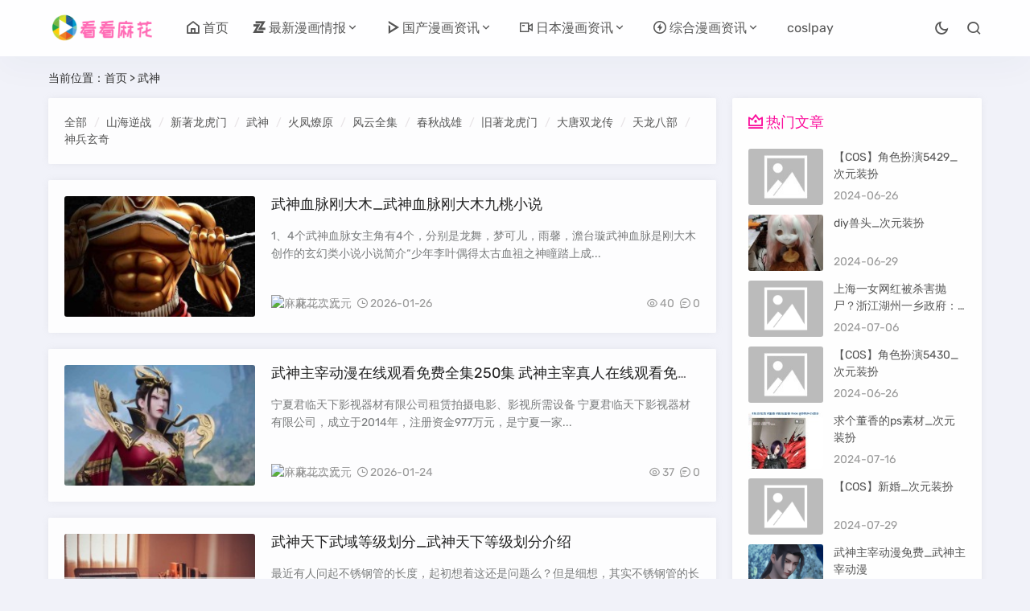

--- FILE ---
content_type: text/html; charset=utf-8
request_url: http://www.kkmh.cc/wu-shen.html
body_size: 11715
content:
<!doctype html>
<html lang="zh-CN">
<head>
<meta charset="utf-8">
<meta name="viewport" content="width=device-width,minimum-scale=1,maximum-scale=1,initial-scale=1,maximum-scale=1">
<title>武神 - 麻花爱次元</title>
<meta name="keywords" content="武神,麻花爱次元" />
<meta name="description" content="武神血脉刚大木_武神血脉刚大木九桃小说武神主宰动漫在线观看免费全集250集 武神主宰真人在线观看免费全集武神天下武域等级划分_武神天下等级划分介绍武神风暴txt精校版下载 武神风暴下载武神主宰150_武神主宰150集免费观看武神辅助材料 武神辅助武神天下txt下载 蜀神_武神_麻花爱次元" />
<meta name="applicable-device" content="pc,mobile">
<script type="application/ld+json">
{
    "@content": "https://ziyuan.baidu.com/contexts/cambrian.jsonld",
    "@id": "http://www.kkmh.cc/wu-shen.html",
    "appid": "none",
    "title": "武神 - 麻花爱次元",
    "images": ["http://www.kkmh.cc/zb_users/upload/2026/01/20260126003022176935862274287.jpg","http://www.kkmh.cc/zb_users/upload/2026/01/20260124183138176925069820987.jpg","http://www.kkmh.cc/zb_users/upload/printer/water/2026-01-23/69734df176bdb.jpeg"],
    "description": "武神血脉刚大木_武神血脉刚大木九桃小说武神主宰动漫在线观看免费全集250集 武神主宰真人在线观看免费全集武神天下武域等级划分_武神天下等级划分介绍武神风暴txt精校版下载 武神风暴下载武神主宰150_武神主宰150集免费观看武神辅助材料 武神辅助武神天下txt下载 蜀神_武神_麻花爱次元",
    "upDate": "2026-01-26T00:30:19",
}
</script>
<meta name="generator" content="Z-BlogPHP 1.7.4 Themes: GebiLaoli.Com">
<link rel="stylesheet" href="http://www.kkmh.cc/zb_users/theme/Jz52_zbpcool/style/style.css">
<link href="http://www.kkmh.cc/zb_users/theme/Jz52_zbpcool/plugin/xtiper/xtiper.css" type="text/css" rel="stylesheet">
<script src="http://www.kkmh.cc/zb_users/theme/Jz52_zbpcool/plugin/xtiper/xtiper.min.js"></script>
<script src="http://www.kkmh.cc/zb_system/script/jquery-2.2.4.min.js"></script> 
<script src="http://www.kkmh.cc/zb_system/script/zblogphp.js"></script> 
<script src="http://www.kkmh.cc/zb_system/script/c_html_js_add.php"></script><style>body{background-color:#f1f2f9;}.sitemap, .sitemap a{color:#333}.logo span,#starlist li,.searchbox,.sidebar-mobile-user p,.b-nav-search_wrap button,.topbox li h3,.list-navi,.list-nav,.sidebar h3,.sidebar .side-title::before,.r_box li h2, .jzcmslist li h2,.related-list h3, .jzcms1 h3, .jzcmslist h3,.pagelist b,li.cmslist,li.link-item,#side-tui-article-item li.topthub p,#side-new-comment-item li span,.sns-icon,#side-new-about-item .text, #side-new-about-user .text,#side-new-about-item .card-info-data, #side-new-about-user .card-info-data,blockquote,.news_con a,.single-share .post-like a,.related-list li p,.jz-comment h3,ul.msghead li.tbname,ul.msg a,#go-to-top,.cmsgd i,.post_hide_box .ddtit,.post_hide_box button,.news_con .spread,.comment-dropdown,#sidebar-mobile-user .text,.mochu_us_pst h2,#divSearchPanel input[type="submit"],.layui-layer{filter:hue-rotate(87deg)}#starlist li.sidebar-mobile-user,#starlist li li,.copyright blockquote:hover{filter:none}</style>
<script>
var jzyjmrh = 0, jzyjkg = 0,jzyjt = 22,jzyjb = 6;
</script>
</head>
<body class="www_kkmh_cc">
<header class="header-navigation" id="header">
  <nav>
    <div class="www_kkmh_cc logo"> <a href="http://www.kkmh.cc/"><img src="http://www.kkmh.cc/zb_users/upload/2023/02/202302041675518846215586.png" alt="麻花爱次元"><img src="http://www.kkmh.cc/zb_users/upload/2023/02/202302041675518852669934.png" alt="麻花爱次元" class="nightlogoimg"></a> </div>
    <ul id="starlist"  >
	        <li class="www_kkmh_cc navbar-item"><a href="http://www.kkmh.cc/" title=""><i class="jzicon-jzhome"></i>首页</a></li><li class="www_kkmh_cc navbar-item"><a href="http://www.kkmh.cc/the-latest-cartoon-intelligence.html" title="最新漫画情报"><i class="jzicon-logo"></i>最新漫画情报</a><ul  class="sub-nav"><li class="www_kkmh_cc navbar-item"><a href="http://www.kkmh.cc/man-hua-fen-xiang.html" title="漫画分享">漫画分享</a></li><li class="www_kkmh_cc navbar-item"><a href="http://www.kkmh.cc/ci-yuan-man-hua.html" title="次元漫画">次元漫画</a></li></ul></li><li class="www_kkmh_cc navbar-item"><a href="http://www.kkmh.cc/domestic-cartoon-information.html" title="国产漫画资讯"><i class="jzicon-vplay"></i>国产漫画资讯</a><ul  class="sub-nav"><li class="www_kkmh_cc navbar-item"><a href="http://www.kkmh.cc/fan-ren-xiu-xian-chuan.html" title="凡人修仙传">凡人修仙传</a></li><li class="www_kkmh_cc navbar-item"><a href="http://www.kkmh.cc/zong-men-li-chu-liao-wo-du-shi-wo-di.html" title="宗门里除了我都是卧底">宗门里除了我都是卧底</a></li><li class="www_kkmh_cc navbar-item"><a href="http://www.kkmh.cc/da-wang-rao-ming.html" title="大王饶命">大王饶命</a></li><li class="www_kkmh_cc navbar-item"><a href="http://www.kkmh.cc/yao-shen-ji.html" title="妖神记">妖神记</a></li><li class="www_kkmh_cc navbar-item"><a href="http://www.kkmh.cc/zui-qiang-nei-juan-xi-tong.html" title="最强内卷系统">最强内卷系统</a></li><li class="www_kkmh_cc navbar-item"><a href="http://www.kkmh.cc/wu-dao-du-zun.html" title="武道独尊">武道独尊</a></li><li class="www_kkmh_cc navbar-item"><a href="http://www.kkmh.cc/yuan-zun.html" title="元尊">元尊</a></li><li class="www_kkmh_cc navbar-item"><a href="http://www.kkmh.cc/nv-zi-xue-yuan-de-nan-sheng.html" title="女子学院的男生">女子学院的男生</a></li><li class="www_kkmh_cc navbar-item"><a href="http://www.kkmh.cc/wo-bei-kun-zai-tong-yi-tian-shi-wan-nian.html" title="我被困在同一天十万年">我被困在同一天十万年</a></li><li class="www_kkmh_cc navbar-item"><a href="http://www.kkmh.cc/cang-feng-xing.html" title="藏锋行">藏锋行</a></li><li class="www_kkmh_cc navbar-item"><a href="http://www.kkmh.cc/jue-shi-wu-shen.html" title="绝世武神">绝世武神</a></li><li class="www_kkmh_cc navbar-item"><a href="http://www.kkmh.cc/gu-wu-gao-shou-zai-du-shi.html" title="古武高手在都市">古武高手在都市</a></li><li class="www_kkmh_cc navbar-item"><a href="http://www.kkmh.cc/zhe-ge-xiu-shi-lai-zi-wei-lai.html" title="这个修士来自未来">这个修士来自未来</a></li></ul></li><li class="www_kkmh_cc navbar-item"><a href="http://www.kkmh.cc/japanese-cartoon-information.html" title="日本漫画资讯"><i class="jzicon-jzcamera"></i>日本漫画资讯</a><ul  class="sub-nav"><li class="www_kkmh_cc navbar-item"><a href="http://www.kkmh.cc/lan-se-jian-yu.html" title="蓝色监狱">蓝色监狱</a></li><li class="www_kkmh_cc navbar-item"><a href="http://www.kkmh.cc/yi-quan-chao-ren.html" title="一拳超人">一拳超人</a></li><li class="www_kkmh_cc navbar-item"><a href="http://www.kkmh.cc/yi-shi-jie-you-xian-nong-jia.html" title="异世界悠闲农家">异世界悠闲农家</a></li><li class="www_kkmh_cc navbar-item"><a href="http://www.kkmh.cc/zhou-shu-hui-zhan.html" title="咒术回战">咒术回战</a></li><li class="www_kkmh_cc navbar-item"><a href="http://www.kkmh.cc/ru-jian-tong-xue-ru-mo-liao.html" title="入间同学入魔了">入间同学入魔了</a></li><li class="www_kkmh_cc navbar-item"><a href="http://www.kkmh.cc/hai-zei-wang.html" title="海贼王">海贼王</a></li><li class="www_kkmh_cc navbar-item"><a href="http://www.kkmh.cc/wan-shi-wu-zhai-teng-dao-yi-shi-jie.html" title="万事屋斋藤到异世界">万事屋斋藤到异世界</a></li><li class="www_kkmh_cc navbar-item"><a href="http://www.kkmh.cc/jiu-bao-tong-xue-bu-fang-guo-wo.html" title="久保同学不放过我">久保同学不放过我</a></li><li class="www_kkmh_cc navbar-item"><a href="http://www.kkmh.cc/xiang-yao-cheng-wei-ying-zhi-shi-li-zhe.html" title="想要成为影之实力者">想要成为影之实力者</a></li><li class="www_kkmh_cc navbar-item"><a href="http://www.kkmh.cc/wang-zhe-tian-xia.html" title="王者天下">王者天下</a></li></ul></li><li class="www_kkmh_cc navbar-item"><a href="http://www.kkmh.cc/a-combination-of-cartoon-information.html" title="综合漫画资讯"><i class="jzicon-jzguangdie"></i>综合漫画资讯</a><ul  class="sub-nav"><li class="www_kkmh_cc navbar-item"><a href="http://www.kkmh.cc/shan-hai-ni-zhan.html" title="山海逆战">山海逆战</a></li><li class="www_kkmh_cc navbar-item"><a href="http://www.kkmh.cc/xin-zhuo-long-hu-men.html" title="新著龙虎门">新著龙虎门</a></li><li class="www_kkmh_cc navbar-item"><a href="http://www.kkmh.cc/wu-shen.html" title="武神">武神</a></li><li class="www_kkmh_cc navbar-item"><a href="http://www.kkmh.cc/huo-feng-liao-yuan.html" title="火凤燎原">火凤燎原</a></li><li class="www_kkmh_cc navbar-item"><a href="http://www.kkmh.cc/feng-yun-quan-ji.html" title="风云全集">风云全集</a></li><li class="www_kkmh_cc navbar-item"><a href="http://www.kkmh.cc/chun-qiu-zhan-xiong.html" title="春秋战雄">春秋战雄</a></li><li class="www_kkmh_cc navbar-item"><a href="http://www.kkmh.cc/jiu-zhuo-long-hu-men.html" title="旧著龙虎门">旧著龙虎门</a></li><li class="www_kkmh_cc navbar-item"><a href="http://www.kkmh.cc/da-tang-shuang-long-chuan.html" title="大唐双龙传">大唐双龙传</a></li><li class="www_kkmh_cc navbar-item"><a href="http://www.kkmh.cc/tian-long-ba-bu.html" title="天龙八部">天龙八部</a></li><li class="www_kkmh_cc navbar-item"><a href="http://www.kkmh.cc/shen-bing-xuan-qi.html" title="神兵玄奇">神兵玄奇</a></li></ul></li><li class="www_kkmh_cc navbar-item"><a href="http://www.kkmh.cc/coslpay.html" title="coslpay">coslpay</a></li>    </ul>
    <div class="fademask"></div>
    <div id="mnavh"> <span class="mobile-menu jzicon-jzmenu"></span> </div>
	<div class="jznight "><a href="javascript:switchNightMode()" target="_self"><span class="jzicon-yejian-b"></span></a></div>    <div class="searchbox "> <span class="search-btn jzicon-jzsearch"></span> </div>
    <form name="search" method="post" class="b-nav-search_wrap" action="http://www.kkmh.cc/zb_system/cmd.php?act=search">
      <input type="search" class="b-nav-search_input w-input" maxlength="256" name="q" placeholder="请输入关键字..." autocomplete="off">
      <button><i class="jzicon-jzsearch"></i></button>
    </form>
	  </nav>
</header><div class="article"> 
  <div class="sitemap">当前位置：<a  title="首页"  href="http://www.kkmh.cc/">首页</a> &gt; <a href="http://www.kkmh.cc/wu-shen.html">武神</a></div>
<div id="jzbolg">  
<div class="r_box">
  <div class="main">
	<div class="list-nav"><ul><li><a href="http://www.kkmh.cc/a-combination-of-cartoon-information.html" title="综合漫画资讯" >全部</a></li><li><a href="http://www.kkmh.cc/shan-hai-ni-zhan.html" title="山海逆战" >山海逆战</a></li><li><a href="http://www.kkmh.cc/xin-zhuo-long-hu-men.html" title="新著龙虎门" >新著龙虎门</a></li><li><a href="http://www.kkmh.cc/wu-shen.html" title="武神" >武神</a></li><li><a href="http://www.kkmh.cc/huo-feng-liao-yuan.html" title="火凤燎原" >火凤燎原</a></li><li><a href="http://www.kkmh.cc/feng-yun-quan-ji.html" title="风云全集" >风云全集</a></li><li><a href="http://www.kkmh.cc/chun-qiu-zhan-xiong.html" title="春秋战雄" >春秋战雄</a></li><li><a href="http://www.kkmh.cc/jiu-zhuo-long-hu-men.html" title="旧著龙虎门" >旧著龙虎门</a></li><li><a href="http://www.kkmh.cc/da-tang-shuang-long-chuan.html" title="大唐双龙传" >大唐双龙传</a></li><li><a href="http://www.kkmh.cc/tian-long-ba-bu.html" title="天龙八部" >天龙八部</a></li><li><a href="http://www.kkmh.cc/shen-bing-xuan-qi.html" title="神兵玄奇" >神兵玄奇</a></li></ul></div>			<ul id="post_list_box" class="www_kkmh_cc">
	        	              <li class="www_kkmh_cc post_list_li"> 
	  	    		    			  		<i class="gx"><a href="http://www.kkmh.cc/wu-shen/15520.html" title="武神血脉刚大木_武神血脉刚大木九桃小说"><img src="http://www.kkmh.cc/zb_users/cache/thumbs/d89b77967201c7ac0221210df691a547-250-170-1.jpg" alt="武神血脉刚大木_武神血脉刚大木九桃小说"></a>
		<a href="http://www.kkmh.cc/wu-shen.html" class="list-cate" target="_blank">武神</a>		</i> 
		<h2><a href="http://www.kkmh.cc/wu-shen/15520.html">武神血脉刚大木_武神血脉刚大木九桃小说</a></h2>
		<a href="http://www.kkmh.cc/wu-shen/15520.html"><p>1、4个武神血脉女主角有4个，分别是龙舞，梦可儿，雨馨，澹台璇武神血脉是刚大木创作的玄幻类小说小说简介“少年李叶偶得太古血祖之神瞳踏上成...</p></a>
        <div class="postfoot">
          <div class="f_l"><span class="author"><img alt="麻花二次元" src="//dn-qiniu-avatar.qbox.me/avatar/b70a46f09148634901fa6e442fca8201.png?s=60&amp;d=mm&amp;r=G" class="avatar"> <a href="http://www.kkmh.cc/author-1.html">麻花二次元</a></span> <span class="jzicon-jzshijian"></span> <span>2026-01-26</span> </div>
          <div class="f_r"> <span class="jzicon-jzyan"></span> <span>40</span> <span class="jzicon-jzqipaoa"></span> <span>0</span>  </div>
        </div>
			  			 
			        </li>
            	              <li class="www_kkmh_cc post_list_li"> 
	  	    		    			  		<i class="gx"><a href="http://www.kkmh.cc/wu-shen/15513.html" title="武神主宰动漫在线观看免费全集250集 武神主宰真人在线观看免费全集"><img src="http://www.kkmh.cc/zb_users/cache/thumbs/9fde1f0e986adfb1d7a395194fd0543a-250-170-1.jpg" alt="武神主宰动漫在线观看免费全集250集 武神主宰真人在线观看免费全集"></a>
		<a href="http://www.kkmh.cc/wu-shen.html" class="list-cate" target="_blank">武神</a>		</i> 
		<h2><a href="http://www.kkmh.cc/wu-shen/15513.html">武神主宰动漫在线观看免费全集250集 武神主宰真人在线观看免费全集</a></h2>
		<a href="http://www.kkmh.cc/wu-shen/15513.html"><p>宁夏君临天下影视器材有限公司租赁拍摄电影、影视所需设备 宁夏君临天下影视器材有限公司，成立于2014年，注册资金977万元，是宁夏一家...</p></a>
        <div class="postfoot">
          <div class="f_l"><span class="author"><img alt="麻花二次元" src="//dn-qiniu-avatar.qbox.me/avatar/b70a46f09148634901fa6e442fca8201.png?s=60&amp;d=mm&amp;r=G" class="avatar"> <a href="http://www.kkmh.cc/author-1.html">麻花二次元</a></span> <span class="jzicon-jzshijian"></span> <span>2026-01-24</span> </div>
          <div class="f_r"> <span class="jzicon-jzyan"></span> <span>37</span> <span class="jzicon-jzqipaoa"></span> <span>0</span>  </div>
        </div>
			  			 
			        </li>
            	              <li class="www_kkmh_cc post_list_li"> 
	  	    		    			  		<i class="gx"><a href="http://www.kkmh.cc/wu-shen/15505.html" title="武神天下武域等级划分_武神天下等级划分介绍"><img src="http://www.kkmh.cc/zb_users/cache/thumbs/873df414d34f7b89e505b00a28f984f4-250-170-1.jpeg" alt="武神天下武域等级划分_武神天下等级划分介绍"></a>
		<a href="http://www.kkmh.cc/wu-shen.html" class="list-cate" target="_blank">武神</a>		</i> 
		<h2><a href="http://www.kkmh.cc/wu-shen/15505.html">武神天下武域等级划分_武神天下等级划分介绍</a></h2>
		<a href="http://www.kkmh.cc/wu-shen/15505.html"><p> 最近有人问起不锈钢管的长度，起初想着这还是问题么？但是细想，其实不锈钢管的长度应该是分为三类。...</p></a>
        <div class="postfoot">
          <div class="f_l"><span class="author"><img alt="麻花二次元" src="//dn-qiniu-avatar.qbox.me/avatar/b70a46f09148634901fa6e442fca8201.png?s=60&amp;d=mm&amp;r=G" class="avatar"> <a href="http://www.kkmh.cc/author-1.html">麻花二次元</a></span> <span class="jzicon-jzshijian"></span> <span>2026-01-23</span> </div>
          <div class="f_r"> <span class="jzicon-jzyan"></span> <span>48</span> <span class="jzicon-jzqipaoa"></span> <span>0</span>  </div>
        </div>
			  			 
			        </li>
            	              <li class="www_kkmh_cc post_list_li"> 
	  	    		    			  		<i class="gx"><a href="http://www.kkmh.cc/wu-shen/15499.html" title="武神风暴txt精校版下载 武神风暴下载"><img src="http://www.kkmh.cc/zb_users/cache/thumbs/b79656ceb197d92ce893fb59a75e4871-250-170-1.jpeg" alt="武神风暴txt精校版下载 武神风暴下载"></a>
		<a href="http://www.kkmh.cc/wu-shen.html" class="list-cate" target="_blank">武神</a>		</i> 
		<h2><a href="http://www.kkmh.cc/wu-shen/15499.html">武神风暴txt精校版下载 武神风暴下载</a></h2>
		<a href="http://www.kkmh.cc/wu-shen/15499.html"><p> 为了帮客户减少成本，我们会在客户定布袋除尘器的时候，建议由除尘器生产厂家派人来指导，客户自己出工人安装。其实安装布袋除尘器并不复杂，...</p></a>
        <div class="postfoot">
          <div class="f_l"><span class="author"><img alt="麻花二次元" src="//dn-qiniu-avatar.qbox.me/avatar/b70a46f09148634901fa6e442fca8201.png?s=60&amp;d=mm&amp;r=G" class="avatar"> <a href="http://www.kkmh.cc/author-1.html">麻花二次元</a></span> <span class="jzicon-jzshijian"></span> <span>2026-01-22</span> </div>
          <div class="f_r"> <span class="jzicon-jzyan"></span> <span>71</span> <span class="jzicon-jzqipaoa"></span> <span>0</span>  </div>
        </div>
			  			 
			        </li>
            	              <li class="www_kkmh_cc post_list_li"> 
	  	    		    			  		<i class="gx"><a href="http://www.kkmh.cc/wu-shen/15496.html" title="武神主宰150_武神主宰150集免费观看"><img src="http://www.kkmh.cc/zb_users/cache/thumbs/e1dc697f69b9bc342c1019265af9ebff-250-170-1.jpg" alt="武神主宰150_武神主宰150集免费观看"></a>
		<a href="http://www.kkmh.cc/wu-shen.html" class="list-cate" target="_blank">武神</a>		</i> 
		<h2><a href="http://www.kkmh.cc/wu-shen/15496.html">武神主宰150_武神主宰150集免费观看</a></h2>
		<a href="http://www.kkmh.cc/wu-shen/15496.html"><p> 小编最近听说天津市蓟州区  出了个名人...</p></a>
        <div class="postfoot">
          <div class="f_l"><span class="author"><img alt="麻花二次元" src="//dn-qiniu-avatar.qbox.me/avatar/b70a46f09148634901fa6e442fca8201.png?s=60&amp;d=mm&amp;r=G" class="avatar"> <a href="http://www.kkmh.cc/author-1.html">麻花二次元</a></span> <span class="jzicon-jzshijian"></span> <span>2026-01-21</span> </div>
          <div class="f_r"> <span class="jzicon-jzyan"></span> <span>42</span> <span class="jzicon-jzqipaoa"></span> <span>0</span>  </div>
        </div>
			  			 
			        </li>
            	              <li class="www_kkmh_cc post_list_li"> 
	  	    		    			  		<i class="gx"><a href="http://www.kkmh.cc/wu-shen/15487.html" title="武神辅助材料 武神辅助"><img src="http://www.kkmh.cc/zb_users/cache/thumbs/ca15d9b3ff78658c9476557d1b45fb32-250-170-1.jpg" alt="武神辅助材料 武神辅助"></a>
		<a href="http://www.kkmh.cc/wu-shen.html" class="list-cate" target="_blank">武神</a>		</i> 
		<h2><a href="http://www.kkmh.cc/wu-shen/15487.html">武神辅助材料 武神辅助</a></h2>
		<a href="http://www.kkmh.cc/wu-shen/15487.html"><p> 在移动互联网发展时期，APP开发软件一直都是时代的弄潮儿，不管是HTML5 APP开发还是原生APP开发，一直都受到热议。同时htm...</p></a>
        <div class="postfoot">
          <div class="f_l"><span class="author"><img alt="麻花二次元" src="//dn-qiniu-avatar.qbox.me/avatar/b70a46f09148634901fa6e442fca8201.png?s=60&amp;d=mm&amp;r=G" class="avatar"> <a href="http://www.kkmh.cc/author-1.html">麻花二次元</a></span> <span class="jzicon-jzshijian"></span> <span>2026-01-20</span> </div>
          <div class="f_r"> <span class="jzicon-jzyan"></span> <span>47</span> <span class="jzicon-jzqipaoa"></span> <span>0</span>  </div>
        </div>
			  			 
			        </li>
            	              <li class="www_kkmh_cc post_list_li"> 
	  	    		    			  		<i class="gx"><a href="http://www.kkmh.cc/wu-shen/15474.html" title="武神天下txt下载 蜀神傲啸天下全本TXT"><img src="http://www.kkmh.cc/zb_users/cache/thumbs/9a61cdc4cc1ce4908595d8dbfaa34b51-250-170-1.jpeg" alt="武神天下txt下载 蜀神傲啸天下全本TXT"></a>
		<a href="http://www.kkmh.cc/wu-shen.html" class="list-cate" target="_blank">武神</a>		</i> 
		<h2><a href="http://www.kkmh.cc/wu-shen/15474.html">武神天下txt下载 蜀神傲啸天下全本TXT</a></h2>
		<a href="http://www.kkmh.cc/wu-shen/15474.html"><p>1、武神天下，陈二狗的妖孽人生，重生完美时代，斗破苍穹，都市奇门医圣，俗人回档，狼与兄弟，无敌天下等好看的小说微信内长按；绝世武神绝世武...</p></a>
        <div class="postfoot">
          <div class="f_l"><span class="author"><img alt="麻花二次元" src="//dn-qiniu-avatar.qbox.me/avatar/b70a46f09148634901fa6e442fca8201.png?s=60&amp;d=mm&amp;r=G" class="avatar"> <a href="http://www.kkmh.cc/author-1.html">麻花二次元</a></span> <span class="jzicon-jzshijian"></span> <span>2026-01-17</span> </div>
          <div class="f_r"> <span class="jzicon-jzyan"></span> <span>78</span> <span class="jzicon-jzqipaoa"></span> <span>0</span>  </div>
        </div>
			  			 
			        </li>
            	              <li class="www_kkmh_cc post_list_li"> 
	  	    		    		<h2><a href="http://www.kkmh.cc/wu-shen/15468.html">武神主宰动漫在线观看免费全集158集_武神主宰动漫在线观看免费全集158</a></h2>
		<a href="http://www.kkmh.cc/wu-shen/15468.html"><p>武神主宰第579集已更新完毕目前可通过以下方式观看该集的高清版本咕咕影视此平台能提供相对干净的观看环境，广告较少用户可直接访问网页搜索剧...</p></a>
        <div class="postfoot">
          <div class="f_l"><span class="author"><img alt="麻花二次元" src="//dn-qiniu-avatar.qbox.me/avatar/b70a46f09148634901fa6e442fca8201.png?s=60&amp;d=mm&amp;r=G" class="avatar"> <a href="http://www.kkmh.cc/author-1.html">麻花二次元</a></span> <span class="jzicon-jzshijian"></span> <span>2026-01-16</span> </div>
          <div class="f_r"> <span class="jzicon-jzyan"></span> <span>78</span> <span class="jzicon-jzqipaoa"></span> <span>0</span>  </div>
        </div>
		   
			        </li>
            	              <li class="www_kkmh_cc post_list_li"> 
	  	    		    			  		<i class="gx"><a href="http://www.kkmh.cc/wu-shen/15452.html" title="武神主宰漫画下拉式全集 武神主宰漫画下拉式"><img src="http://www.kkmh.cc/zb_users/cache/thumbs/8ff4625447f864a5a61e58c2d41678ff-250-170-1.jpg" alt="武神主宰漫画下拉式全集 武神主宰漫画下拉式"></a>
		<a href="http://www.kkmh.cc/wu-shen.html" class="list-cate" target="_blank">武神</a>		</i> 
		<h2><a href="http://www.kkmh.cc/wu-shen/15452.html">武神主宰漫画下拉式全集 武神主宰漫画下拉式</a></h2>
		<a href="http://www.kkmh.cc/wu-shen/15452.html"><p>武神主宰五国大比是167章武神主宰五国大比，秦尘绝地反击，大获全胜武神主宰是连载于神起中文网的一部玄幻修真小说，签约作者暗魔师所著第四届...</p></a>
        <div class="postfoot">
          <div class="f_l"><span class="author"><img alt="麻花二次元" src="//dn-qiniu-avatar.qbox.me/avatar/b70a46f09148634901fa6e442fca8201.png?s=60&amp;d=mm&amp;r=G" class="avatar"> <a href="http://www.kkmh.cc/author-1.html">麻花二次元</a></span> <span class="jzicon-jzshijian"></span> <span>2026-01-13</span> </div>
          <div class="f_r"> <span class="jzicon-jzyan"></span> <span>147</span> <span class="jzicon-jzqipaoa"></span> <span>0</span>  </div>
        </div>
			  			 
			        </li>
            	              <li class="www_kkmh_cc post_list_li"> 
	  	    		    			  		<i class="gx"><a href="http://www.kkmh.cc/wu-shen/15446.html" title="苍天白鹤全部作品_苍天白鹤全部小说时间顺序"><img src="http://www.kkmh.cc/zb_users/cache/thumbs/eaea3cc53573f2eddb6ac764b0c0f394-250-170-1.jpg" alt="苍天白鹤全部作品_苍天白鹤全部小说时间顺序"></a>
		<a href="http://www.kkmh.cc/wu-shen.html" class="list-cate" target="_blank">武神</a>		</i> 
		<h2><a href="http://www.kkmh.cc/wu-shen/15446.html">苍天白鹤全部作品_苍天白鹤全部小说时间顺序</a></h2>
		<a href="http://www.kkmh.cc/wu-shen/15446.html"><p>苍天白鹤十大经典小说武神通天仙路苍天霸血战天造神棋祖梦幻王无敌唤灵星际之亡灵帝国异界之光脑威龙武神是一本连载在起点中文网的玄幻小说，作者...</p></a>
        <div class="postfoot">
          <div class="f_l"><span class="author"><img alt="麻花二次元" src="//dn-qiniu-avatar.qbox.me/avatar/b70a46f09148634901fa6e442fca8201.png?s=60&amp;d=mm&amp;r=G" class="avatar"> <a href="http://www.kkmh.cc/author-1.html">麻花二次元</a></span> <span class="jzicon-jzshijian"></span> <span>2026-01-12</span> </div>
          <div class="f_r"> <span class="jzicon-jzyan"></span> <span>131</span> <span class="jzicon-jzqipaoa"></span> <span>0</span>  </div>
        </div>
			  			 
			        </li>
            	              <li class="www_kkmh_cc post_list_li"> 
	  	    		    			  		<i class="gx"><a href="http://www.kkmh.cc/wu-shen/15434.html" title="武神苍天白鹤笔趣阁无弹窗 苍天白鹤2021新书"><img src="http://www.kkmh.cc/zb_users/cache/thumbs/92eb396ce47bd6fffee9d450f9ea0f0c-250-170-1.jpeg" alt="武神苍天白鹤笔趣阁无弹窗 苍天白鹤2021新书"></a>
		<a href="http://www.kkmh.cc/wu-shen.html" class="list-cate" target="_blank">武神</a>		</i> 
		<h2><a href="http://www.kkmh.cc/wu-shen/15434.html">武神苍天白鹤笔趣阁无弹窗 苍天白鹤2021新书</a></h2>
		<a href="http://www.kkmh.cc/wu-shen/15434.html"><p>在2021年11月，备受瞩目的作家苍天白鹤的新作正式发布，书名是诡异，我要当头部这部作品进入星际时代的大背景，描绘了人类在多元宇宙中的探...</p></a>
        <div class="postfoot">
          <div class="f_l"><span class="author"><img alt="麻花二次元" src="//dn-qiniu-avatar.qbox.me/avatar/b70a46f09148634901fa6e442fca8201.png?s=60&amp;d=mm&amp;r=G" class="avatar"> <a href="http://www.kkmh.cc/author-1.html">麻花二次元</a></span> <span class="jzicon-jzshijian"></span> <span>2026-01-11</span> </div>
          <div class="f_r"> <span class="jzicon-jzyan"></span> <span>130</span> <span class="jzicon-jzqipaoa"></span> <span>0</span>  </div>
        </div>
			  			 
			        </li>
            	              <li class="www_kkmh_cc post_list_li"> 
	  	    		    			  		<i class="gx"><a href="http://www.kkmh.cc/wu-shen/15424.html" title="武神聊天群漫画是什么小说改的_武神聊天群漫画是什么小说"><img src="http://www.kkmh.cc/zb_users/cache/thumbs/fa28bd5fc26e4d8afa0b274c527ec502-250-170-1.jpg" alt="武神聊天群漫画是什么小说改的_武神聊天群漫画是什么小说"></a>
		<a href="http://www.kkmh.cc/wu-shen.html" class="list-cate" target="_blank">武神</a>		</i> 
		<h2><a href="http://www.kkmh.cc/wu-shen/15424.html">武神聊天群漫画是什么小说改的_武神聊天群漫画是什么小说</a></h2>
		<a href="http://www.kkmh.cc/wu-shen/15424.html"><p>武神聊天群李婉和唐峰的第一次见面是第26章根据查询相关公开信息显示，在武神聊天群第26章，唐峰在宴会上认识了李婉，小说武神聊天群作者是叫...</p></a>
        <div class="postfoot">
          <div class="f_l"><span class="author"><img alt="麻花二次元" src="//dn-qiniu-avatar.qbox.me/avatar/b70a46f09148634901fa6e442fca8201.png?s=60&amp;d=mm&amp;r=G" class="avatar"> <a href="http://www.kkmh.cc/author-1.html">麻花二次元</a></span> <span class="jzicon-jzshijian"></span> <span>2026-01-10</span> </div>
          <div class="f_r"> <span class="jzicon-jzyan"></span> <span>140</span> <span class="jzicon-jzqipaoa"></span> <span>0</span>  </div>
        </div>
			  			 
			        </li>
            	              <li class="www_kkmh_cc post_list_li"> 
	  	    		    			  		<i class="gx"><a href="http://www.kkmh.cc/wu-shen/15395.html" title="武神主宰动漫在线观看免费全集274集的简单介绍"><img src="http://www.kkmh.cc/zb_users/cache/thumbs/0b0046d1f35e06ac6741abc5fb67162d-250-170-1.jpg" alt="武神主宰动漫在线观看免费全集274集的简单介绍"></a>
		<a href="http://www.kkmh.cc/wu-shen.html" class="list-cate" target="_blank">武神</a>		</i> 
		<h2><a href="http://www.kkmh.cc/wu-shen/15395.html">武神主宰动漫在线观看免费全集274集的简单介绍</a></h2>
		<a href="http://www.kkmh.cc/wu-shen/15395.html"><p>曾是天武大陆一代传奇，却因背叛陨落，但他心智不泯，三百年后再次转生在一个王府私生子身上有着辉煌的曾经，即便是不受宠爱。...</p></a>
        <div class="postfoot">
          <div class="f_l"><span class="author"><img alt="麻花二次元" src="//dn-qiniu-avatar.qbox.me/avatar/b70a46f09148634901fa6e442fca8201.png?s=60&amp;d=mm&amp;r=G" class="avatar"> <a href="http://www.kkmh.cc/author-1.html">麻花二次元</a></span> <span class="jzicon-jzshijian"></span> <span>2026-01-04</span> </div>
          <div class="f_r"> <span class="jzicon-jzyan"></span> <span>201</span> <span class="jzicon-jzqipaoa"></span> <span>0</span>  </div>
        </div>
			  			 
			        </li>
            	              <li class="www_kkmh_cc post_list_li"> 
	  	    		    			  		<i class="gx"><a href="http://www.kkmh.cc/wu-shen/15391.html" title="战天 战天狼"><img src="http://www.kkmh.cc/zb_users/cache/thumbs/cbefee880536c47aab65ab3e83830be4-250-170-1.png" alt="战天 战天狼"></a>
		<a href="http://www.kkmh.cc/wu-shen.html" class="list-cate" target="_blank">武神</a>		</i> 
		<h2><a href="http://www.kkmh.cc/wu-shen/15391.html">战天 战天狼</a></h2>
		<a href="http://www.kkmh.cc/wu-shen/15391.html"><p>29一言不发，岿然不动，灰土土傻站着我是个秦俑没有哭泣，没有笑容，我生命的背景是一派火红我想战天，我想斗地周德东 30这样的地方很容易和...</p></a>
        <div class="postfoot">
          <div class="f_l"><span class="author"><img alt="麻花二次元" src="//dn-qiniu-avatar.qbox.me/avatar/b70a46f09148634901fa6e442fca8201.png?s=60&amp;d=mm&amp;r=G" class="avatar"> <a href="http://www.kkmh.cc/author-1.html">麻花二次元</a></span> <span class="jzicon-jzshijian"></span> <span>2026-01-04</span> </div>
          <div class="f_r"> <span class="jzicon-jzyan"></span> <span>180</span> <span class="jzicon-jzqipaoa"></span> <span>0</span>  </div>
        </div>
			  			 
			        </li>
            	              <li class="www_kkmh_cc post_list_li"> 
	  	    		    			  		<i class="gx"><a href="http://www.kkmh.cc/wu-shen/15377.html" title="武神主宰动漫在线观看免费全集鸡肋的简单介绍"><img src="http://www.kkmh.cc/zb_users/cache/thumbs/b620a3c78ff077f1c07f91c8c1d3ee0a-250-170-1.jpg" alt="武神主宰动漫在线观看免费全集鸡肋的简单介绍"></a>
		<a href="http://www.kkmh.cc/wu-shen.html" class="list-cate" target="_blank">武神</a>		</i> 
		<h2><a href="http://www.kkmh.cc/wu-shen/15377.html">武神主宰动漫在线观看免费全集鸡肋的简单介绍</a></h2>
		<a href="http://www.kkmh.cc/wu-shen/15377.html"><p>曾是天武大陆一代传奇，却因背叛陨落，但他心智不泯，三百年后再次转生在一个王府私生子身上有着辉煌的曾经，即便是不受宠爱；没有可能，那就创造...</p></a>
        <div class="postfoot">
          <div class="f_l"><span class="author"><img alt="麻花二次元" src="//dn-qiniu-avatar.qbox.me/avatar/b70a46f09148634901fa6e442fca8201.png?s=60&amp;d=mm&amp;r=G" class="avatar"> <a href="http://www.kkmh.cc/author-1.html">麻花二次元</a></span> <span class="jzicon-jzshijian"></span> <span>2026-01-01</span> </div>
          <div class="f_r"> <span class="jzicon-jzyan"></span> <span>203</span> <span class="jzicon-jzqipaoa"></span> <span>0</span>  </div>
        </div>
			  			 
			        </li>
            	              <li class="www_kkmh_cc post_list_li"> 
	  	    		    			  		<i class="gx"><a href="http://www.kkmh.cc/wu-shen/15352.html" title="武神主宰在线观免费观看148 武神主宰在线观免费观看无广告"><img src="http://www.kkmh.cc/zb_users/cache/thumbs/df9ef64eab786e13a20cd3ccefdecc34-250-170-1.jpeg" alt="武神主宰在线观免费观看148 武神主宰在线观免费观看无广告"></a>
		<a href="http://www.kkmh.cc/wu-shen.html" class="list-cate" target="_blank">武神</a>		</i> 
		<h2><a href="http://www.kkmh.cc/wu-shen/15352.html">武神主宰在线观免费观看148 武神主宰在线观免费观看无广告</a></h2>
		<a href="http://www.kkmh.cc/wu-shen/15352.html"><p> 国家政策层面，关于教育经费目前主要有两个说法：一是国家财政性教育经费支出占国内生产总值比例达到4%;二是教育经费的“三个增长”。大多...</p></a>
        <div class="postfoot">
          <div class="f_l"><span class="author"><img alt="麻花二次元" src="//dn-qiniu-avatar.qbox.me/avatar/b70a46f09148634901fa6e442fca8201.png?s=60&amp;d=mm&amp;r=G" class="avatar"> <a href="http://www.kkmh.cc/author-1.html">麻花二次元</a></span> <span class="jzicon-jzshijian"></span> <span>2025-12-29</span> </div>
          <div class="f_r"> <span class="jzicon-jzyan"></span> <span>237</span> <span class="jzicon-jzqipaoa"></span> <span>0</span>  </div>
        </div>
			  			 
			        </li>
            	              <li class="www_kkmh_cc post_list_li"> 
	  	    		    		<h2><a href="http://www.kkmh.cc/wu-shen/15345.html">武神主宰动漫在线观看免费全集无删减 武神主宰动漫在线观看最新</a></h2>
		<a href="http://www.kkmh.cc/wu-shen/15345.html"><p> 一、全职人员1.男女不限，有责任心，服从管理制度，18—35周岁；2.普通话标准，能够适应轮班倒班；...</p></a>
        <div class="postfoot">
          <div class="f_l"><span class="author"><img alt="麻花二次元" src="//dn-qiniu-avatar.qbox.me/avatar/b70a46f09148634901fa6e442fca8201.png?s=60&amp;d=mm&amp;r=G" class="avatar"> <a href="http://www.kkmh.cc/author-1.html">麻花二次元</a></span> <span class="jzicon-jzshijian"></span> <span>2025-12-28</span> </div>
          <div class="f_r"> <span class="jzicon-jzyan"></span> <span>193</span> <span class="jzicon-jzqipaoa"></span> <span>0</span>  </div>
        </div>
		   
			        </li>
            	              <li class="www_kkmh_cc post_list_li"> 
	  	    		    			  		<i class="gx"><a href="http://www.kkmh.cc/wu-shen/15315.html" title="武神圣帝第1章_武神圣帝第1章在线阅读"><img src="http://www.kkmh.cc/zb_users/cache/thumbs/f296983440dd0db0b0a1e22ea9340b93-250-170-1.jpeg" alt="武神圣帝第1章_武神圣帝第1章在线阅读"></a>
		<a href="http://www.kkmh.cc/wu-shen.html" class="list-cate" target="_blank">武神</a>		</i> 
		<h2><a href="http://www.kkmh.cc/wu-shen/15315.html">武神圣帝第1章_武神圣帝第1章在线阅读</a></h2>
		<a href="http://www.kkmh.cc/wu-shen/15315.html"><p>台湾郑明吉老师分享的技巧！ 问：郑老师，鸽子换羽时，什么时候喂清除，什么时候加强营养。另外，今年好几对种鸽出鸽子时，都死在蛋里了，下的...</p></a>
        <div class="postfoot">
          <div class="f_l"><span class="author"><img alt="麻花二次元" src="//dn-qiniu-avatar.qbox.me/avatar/b70a46f09148634901fa6e442fca8201.png?s=60&amp;d=mm&amp;r=G" class="avatar"> <a href="http://www.kkmh.cc/author-1.html">麻花二次元</a></span> <span class="jzicon-jzshijian"></span> <span>2025-12-24</span> </div>
          <div class="f_r"> <span class="jzicon-jzyan"></span> <span>233</span> <span class="jzicon-jzqipaoa"></span> <span>0</span>  </div>
        </div>
			  			 
			        </li>
            	              <li class="www_kkmh_cc post_list_li"> 
	  	    		    			  		<i class="gx"><a href="http://www.kkmh.cc/wu-shen/15303.html" title="凌天武神全文免费阅读 凌天武王免费阅读"><img src="http://www.kkmh.cc/zb_users/cache/thumbs/b49734d7eba9195161faa87b1d107498-250-170-1.jpg" alt="凌天武神全文免费阅读 凌天武王免费阅读"></a>
		<a href="http://www.kkmh.cc/wu-shen.html" class="list-cate" target="_blank">武神</a>		</i> 
		<h2><a href="http://www.kkmh.cc/wu-shen/15303.html">凌天武神全文免费阅读 凌天武王免费阅读</a></h2>
		<a href="http://www.kkmh.cc/wu-shen/15303.html"><p> 国庆到了是否还在纠结国庆去哪玩？尼玛这拥堵的交通（密集恐惧症者忽略此图） 这哥们聪明未雨绸缪啊 看山看水看人！？ 领导...</p></a>
        <div class="postfoot">
          <div class="f_l"><span class="author"><img alt="麻花二次元" src="//dn-qiniu-avatar.qbox.me/avatar/b70a46f09148634901fa6e442fca8201.png?s=60&amp;d=mm&amp;r=G" class="avatar"> <a href="http://www.kkmh.cc/author-1.html">麻花二次元</a></span> <span class="jzicon-jzshijian"></span> <span>2025-12-22</span> </div>
          <div class="f_r"> <span class="jzicon-jzyan"></span> <span>310</span> <span class="jzicon-jzqipaoa"></span> <span>0</span>  </div>
        </div>
			  			 
			        </li>
            	              <li class="www_kkmh_cc post_list_li"> 
	  	    		    			  		<i class="gx"><a href="http://www.kkmh.cc/wu-shen/15300.html" title="武神主宰全集免费观看_武神主宰在线观免费观看玄天影视"><img src="http://www.kkmh.cc/zb_users/cache/thumbs/54a603f4c27bdc0b05f770c5eb612be4-250-170-1.jpg" alt="武神主宰全集免费观看_武神主宰在线观免费观看玄天影视"></a>
		<a href="http://www.kkmh.cc/wu-shen.html" class="list-cate" target="_blank">武神</a>		</i> 
		<h2><a href="http://www.kkmh.cc/wu-shen/15300.html">武神主宰全集免费观看_武神主宰在线观免费观看玄天影视</a></h2>
		<a href="http://www.kkmh.cc/wu-shen/15300.html"><p> 看赛事活动 找场馆教练 学健身知识 购运动装备 健身山阳——焦作本地最专业的体育赛事活动服务平台！ 长按指纹 一键关注 ...</p></a>
        <div class="postfoot">
          <div class="f_l"><span class="author"><img alt="麻花二次元" src="//dn-qiniu-avatar.qbox.me/avatar/b70a46f09148634901fa6e442fca8201.png?s=60&amp;d=mm&amp;r=G" class="avatar"> <a href="http://www.kkmh.cc/author-1.html">麻花二次元</a></span> <span class="jzicon-jzshijian"></span> <span>2025-12-22</span> </div>
          <div class="f_r"> <span class="jzicon-jzyan"></span> <span>304</span> <span class="jzicon-jzqipaoa"></span> <span>0</span>  </div>
        </div>
			  			 
			        </li>
            	              <li class="www_kkmh_cc post_list_li"> 
	  	    		    			  		<i class="gx"><a href="http://www.kkmh.cc/wu-shen/15290.html" title="武神主宰在线观免费观看67 武神主宰在线观免费观看157集"><img src="http://www.kkmh.cc/zb_users/cache/thumbs/804f05fe7b93c304feac2198428913e0-250-170-1.jpg" alt="武神主宰在线观免费观看67 武神主宰在线观免费观看157集"></a>
		<a href="http://www.kkmh.cc/wu-shen.html" class="list-cate" target="_blank">武神</a>		</i> 
		<h2><a href="http://www.kkmh.cc/wu-shen/15290.html">武神主宰在线观免费观看67 武神主宰在线观免费观看157集</a></h2>
		<a href="http://www.kkmh.cc/wu-shen/15290.html"><p>《连跳三级的学习方法》作者微信：jiyili58 加作者微信免费获取学习资料和免费获得一对一在线辅导！ 真正拉开孩子差距的并不是智商...</p></a>
        <div class="postfoot">
          <div class="f_l"><span class="author"><img alt="麻花二次元" src="//dn-qiniu-avatar.qbox.me/avatar/b70a46f09148634901fa6e442fca8201.png?s=60&amp;d=mm&amp;r=G" class="avatar"> <a href="http://www.kkmh.cc/author-1.html">麻花二次元</a></span> <span class="jzicon-jzshijian"></span> <span>2025-12-20</span> </div>
          <div class="f_r"> <span class="jzicon-jzyan"></span> <span>286</span> <span class="jzicon-jzqipaoa"></span> <span>0</span>  </div>
        </div>
			  			 
			        </li>
            	              <li class="www_kkmh_cc post_list_li"> 
	  	    		    			  		<i class="gx"><a href="http://www.kkmh.cc/wu-shen/15283.html" title="武神天尊全集txt下载_武神天下txt下下载"><img src="http://www.kkmh.cc/zb_users/cache/thumbs/592c22b970b9972f5bd9fb3f93ffd01d-250-170-1.jpeg" alt="武神天尊全集txt下载_武神天下txt下下载"></a>
		<a href="http://www.kkmh.cc/wu-shen.html" class="list-cate" target="_blank">武神</a>		</i> 
		<h2><a href="http://www.kkmh.cc/wu-shen/15283.html">武神天尊全集txt下载_武神天下txt下下载</a></h2>
		<a href="http://www.kkmh.cc/wu-shen/15283.html"><p> 任志强发话了：中国房地产没有泡沫，赶紧拼命买房 2017年8月23日在由中国金融博物馆书院主办的第71期读书会上，任志强任大炮再次...</p></a>
        <div class="postfoot">
          <div class="f_l"><span class="author"><img alt="麻花二次元" src="//dn-qiniu-avatar.qbox.me/avatar/b70a46f09148634901fa6e442fca8201.png?s=60&amp;d=mm&amp;r=G" class="avatar"> <a href="http://www.kkmh.cc/author-1.html">麻花二次元</a></span> <span class="jzicon-jzshijian"></span> <span>2025-12-19</span> </div>
          <div class="f_r"> <span class="jzicon-jzyan"></span> <span>232</span> <span class="jzicon-jzqipaoa"></span> <span>0</span>  </div>
        </div>
			  			 
			        </li>
            	              <li class="www_kkmh_cc post_list_li"> 
	  	    		    			  		<i class="gx"><a href="http://www.kkmh.cc/wu-shen/15281.html" title="武神风暴下载txt完整版_武神风暴txt完本下载八零"><img src="http://www.kkmh.cc/zb_users/cache/thumbs/7fb0ac154db3faa515ab49286d4a286e-250-170-1.jpeg" alt="武神风暴下载txt完整版_武神风暴txt完本下载八零"></a>
		<a href="http://www.kkmh.cc/wu-shen.html" class="list-cate" target="_blank">武神</a>		</i> 
		<h2><a href="http://www.kkmh.cc/wu-shen/15281.html">武神风暴下载txt完整版_武神风暴txt完本下载八零</a></h2>
		<a href="http://www.kkmh.cc/wu-shen/15281.html"><p> 12 招标公告 工程名称：温岭市大溪镇水桶坤山塘除险加固帷幕灌浆工程 业主名称：温岭市大溪镇人民政府 资金来源：财政...</p></a>
        <div class="postfoot">
          <div class="f_l"><span class="author"><img alt="麻花二次元" src="//dn-qiniu-avatar.qbox.me/avatar/b70a46f09148634901fa6e442fca8201.png?s=60&amp;d=mm&amp;r=G" class="avatar"> <a href="http://www.kkmh.cc/author-1.html">麻花二次元</a></span> <span class="jzicon-jzshijian"></span> <span>2025-12-19</span> </div>
          <div class="f_r"> <span class="jzicon-jzyan"></span> <span>240</span> <span class="jzicon-jzqipaoa"></span> <span>0</span>  </div>
        </div>
			  			 
			        </li>
            	              <li class="www_kkmh_cc post_list_li"> 
	  	    		    			  		<i class="gx"><a href="http://www.kkmh.cc/wu-shen/15278.html" title="武神主宰在线观免费观看西瓜 武神主宰在线观看免费观看西瓜"><img src="http://www.kkmh.cc/zb_users/cache/thumbs/1731aa4adb48d90b156271c4e7206d98-250-170-1.jpg" alt="武神主宰在线观免费观看西瓜 武神主宰在线观看免费观看西瓜"></a>
		<a href="http://www.kkmh.cc/wu-shen.html" class="list-cate" target="_blank">武神</a>		</i> 
		<h2><a href="http://www.kkmh.cc/wu-shen/15278.html">武神主宰在线观免费观看西瓜 武神主宰在线观看免费观看西瓜</a></h2>
		<a href="http://www.kkmh.cc/wu-shen/15278.html"><p> 看赛事活动 找场馆教练...</p></a>
        <div class="postfoot">
          <div class="f_l"><span class="author"><img alt="麻花二次元" src="//dn-qiniu-avatar.qbox.me/avatar/b70a46f09148634901fa6e442fca8201.png?s=60&amp;d=mm&amp;r=G" class="avatar"> <a href="http://www.kkmh.cc/author-1.html">麻花二次元</a></span> <span class="jzicon-jzshijian"></span> <span>2025-12-19</span> </div>
          <div class="f_r"> <span class="jzicon-jzyan"></span> <span>218</span> <span class="jzicon-jzqipaoa"></span> <span>0</span>  </div>
        </div>
			  			 
			        </li>
            	              <li class="www_kkmh_cc post_list_li"> 
	  	    		    			  		<i class="gx"><a href="http://www.kkmh.cc/wu-shen/15256.html" title="武神风暴人物实力排名 武神风暴邪祖结局"><img src="http://www.kkmh.cc/zb_users/cache/thumbs/db3ec50e849b3df20cd2889856d33530-250-170-1.jpeg" alt="武神风暴人物实力排名 武神风暴邪祖结局"></a>
		<a href="http://www.kkmh.cc/wu-shen.html" class="list-cate" target="_blank">武神</a>		</i> 
		<h2><a href="http://www.kkmh.cc/wu-shen/15256.html">武神风暴人物实力排名 武神风暴邪祖结局</a></h2>
		<a href="http://www.kkmh.cc/wu-shen/15256.html"><p>1 唐炎和轩辕在武神风暴的最终情节中结为连理，共同迎来了幸福的生活他们的婚礼庄重而喜庆，爱情的结晶一个健康的儿子也随之到来，为他们的家庭...</p></a>
        <div class="postfoot">
          <div class="f_l"><span class="author"><img alt="麻花二次元" src="//dn-qiniu-avatar.qbox.me/avatar/b70a46f09148634901fa6e442fca8201.png?s=60&amp;d=mm&amp;r=G" class="avatar"> <a href="http://www.kkmh.cc/author-1.html">麻花二次元</a></span> <span class="jzicon-jzshijian"></span> <span>2025-12-15</span> </div>
          <div class="f_r"> <span class="jzicon-jzyan"></span> <span>169</span> <span class="jzicon-jzqipaoa"></span> <span>0</span>  </div>
        </div>
			  			 
			        </li>
            	              <li class="www_kkmh_cc post_list_li"> 
	  	    		    			  		<i class="gx"><a href="http://www.kkmh.cc/wu-shen/15253.html" title="苍天白鹤全部小说排名第一_苍天白鹤全部小说排名"><img src="http://www.kkmh.cc/zb_users/cache/thumbs/d87bed668afe92320c00c671aff43ca8-250-170-1.jpg" alt="苍天白鹤全部小说排名第一_苍天白鹤全部小说排名"></a>
		<a href="http://www.kkmh.cc/wu-shen.html" class="list-cate" target="_blank">武神</a>		</i> 
		<h2><a href="http://www.kkmh.cc/wu-shen/15253.html">苍天白鹤全部小说排名第一_苍天白鹤全部小说排名</a></h2>
		<a href="http://www.kkmh.cc/wu-shen/15253.html"><p>不同的人喜爱的类别不同，2010年比较火爆的几个小说如下1武神，作者是苍天白鹤2网游之纵横天下，作者是失落叶3斗破苍穹，作者是天蚕土豆4...</p></a>
        <div class="postfoot">
          <div class="f_l"><span class="author"><img alt="麻花二次元" src="//dn-qiniu-avatar.qbox.me/avatar/b70a46f09148634901fa6e442fca8201.png?s=60&amp;d=mm&amp;r=G" class="avatar"> <a href="http://www.kkmh.cc/author-1.html">麻花二次元</a></span> <span class="jzicon-jzshijian"></span> <span>2025-12-14</span> </div>
          <div class="f_r"> <span class="jzicon-jzyan"></span> <span>316</span> <span class="jzicon-jzqipaoa"></span> <span>0</span>  </div>
        </div>
			  			 
			        </li>
            	              <li class="www_kkmh_cc post_list_li"> 
	  	    		    			  		<i class="gx"><a href="http://www.kkmh.cc/wu-shen/15248.html" title="修罗武神什么时候开始写的 修罗武神到底要写到什么时候"><img src="http://www.kkmh.cc/zb_users/cache/thumbs/244c02246617fb5f4d9c0ae9785a7e20-250-170-1.jpg" alt="修罗武神什么时候开始写的 修罗武神到底要写到什么时候"></a>
		<a href="http://www.kkmh.cc/wu-shen.html" class="list-cate" target="_blank">武神</a>		</i> 
		<h2><a href="http://www.kkmh.cc/wu-shen/15248.html">修罗武神什么时候开始写的 修罗武神到底要写到什么时候</a></h2>
		<a href="http://www.kkmh.cc/wu-shen/15248.html"><p> 聊第一次认识的情景 聊你对我的第一印象和感觉 聊足球聊篮球聊体育明星 聊电影聊音乐聊书籍 聊你什么时候开始喜欢我 聊未...</p></a>
        <div class="postfoot">
          <div class="f_l"><span class="author"><img alt="麻花二次元" src="//dn-qiniu-avatar.qbox.me/avatar/b70a46f09148634901fa6e442fca8201.png?s=60&amp;d=mm&amp;r=G" class="avatar"> <a href="http://www.kkmh.cc/author-1.html">麻花二次元</a></span> <span class="jzicon-jzshijian"></span> <span>2025-12-14</span> </div>
          <div class="f_r"> <span class="jzicon-jzyan"></span> <span>129</span> <span class="jzicon-jzqipaoa"></span> <span>0</span>  </div>
        </div>
			  			 
			        </li>
            	              <li class="www_kkmh_cc post_list_li"> 
	  	    		    			  		<i class="gx"><a href="http://www.kkmh.cc/wu-shen/15245.html" title="武神主宰免费观看速速影院_武神主宰动漫在线观看免费全集139集码头网"><img src="http://www.kkmh.cc/zb_users/cache/thumbs/80817cc6c62d1f9979c5cb15fc65e0d1-250-170-1.jpeg" alt="武神主宰免费观看速速影院_武神主宰动漫在线观看免费全集139集码头网"></a>
		<a href="http://www.kkmh.cc/wu-shen.html" class="list-cate" target="_blank">武神</a>		</i> 
		<h2><a href="http://www.kkmh.cc/wu-shen/15245.html">武神主宰免费观看速速影院_武神主宰动漫在线观看免费全集139集码头网</a></h2>
		<a href="http://www.kkmh.cc/wu-shen/15245.html"><p> 春眠不觉晓，三年过去liǎo！从2013年8月28日至今， 小移官方微信已经陪伴了大家1190个日夜！可是小移至今还没有一个卡通形象...</p></a>
        <div class="postfoot">
          <div class="f_l"><span class="author"><img alt="麻花二次元" src="//dn-qiniu-avatar.qbox.me/avatar/b70a46f09148634901fa6e442fca8201.png?s=60&amp;d=mm&amp;r=G" class="avatar"> <a href="http://www.kkmh.cc/author-1.html">麻花二次元</a></span> <span class="jzicon-jzshijian"></span> <span>2025-12-13</span> </div>
          <div class="f_r"> <span class="jzicon-jzyan"></span> <span>125</span> <span class="jzicon-jzqipaoa"></span> <span>0</span>  </div>
        </div>
			  			 
			        </li>
            	 </ul>	
<div class="pagelist">
<b>第一页</b>
<b>1</b>
<a href="http://www.kkmh.cc/wu-shen_2.html">2</a> <a href="http://www.kkmh.cc/wu-shen_3.html">3</a> <a href="http://www.kkmh.cc/wu-shen_4.html">4</a> <a href="http://www.kkmh.cc/wu-shen_5.html">5</a> <a href="http://www.kkmh.cc/wu-shen_6.html">6</a> <a href="http://www.kkmh.cc/wu-shen_7.html">7</a> <a href="http://www.kkmh.cc/wu-shen_8.html">8</a> <a href="http://www.kkmh.cc/wu-shen_9.html">9</a> <a href="http://www.kkmh.cc/wu-shen_10.html">10</a> <a href="http://www.kkmh.cc/wu-shen_11.html">11</a> <a href="http://www.kkmh.cc/wu-shen_12.html">12</a> <a href="http://www.kkmh.cc/wu-shen_13.html">13</a> <a href="http://www.kkmh.cc/wu-shen_14.html">14</a> <a href="http://www.kkmh.cc/wu-shen_15.html">15</a> <a href="http://www.kkmh.cc/wu-shen_16.html">16</a> <a href="http://www.kkmh.cc/wu-shen_17.html">17</a> <a href="http://www.kkmh.cc/wu-shen_18.html">18</a> <a href="http://www.kkmh.cc/wu-shen_19.html">19</a> <a href="http://www.kkmh.cc/wu-shen_20.html">20</a> <a href="http://www.kkmh.cc/wu-shen_21.html">21</a> <a href="http://www.kkmh.cc/wu-shen_22.html">22</a> <a href="http://www.kkmh.cc/wu-shen_23.html">23</a> <a href="http://www.kkmh.cc/wu-shen_24.html">24</a> <a href="http://www.kkmh.cc/wu-shen_25.html">25</a> <a href="http://www.kkmh.cc/wu-shen_2.html" class="next">下一页</a>
<a href="http://www.kkmh.cc/wu-shen_25.html" >尾页</a>
</div>
 
 						  </div>
  </div>
  <div class="www_kkmh_cc aside l_box"> 
<div class="sidebar" id="side-hot-view-item">
<div class="side-title"><h3 class="function_t">热门文章</h3></div><ul><li class="widlist"><a href="http://www.kkmh.cc/coslpay/11493.html" target="_blank" title="【COS】角色扮演5429_次元装扮"> <i class="gx"> <img src="http://www.kkmh.cc/zb_users/cache/thumbs/014f975a8b8731a11f9b957108b86602-120-90-1.jpg" alt="【COS】角色扮演5429_次元装扮"> </i> </a><h3> <a href="http://www.kkmh.cc/coslpay/11493.html" target="_blank" title="【COS】角色扮演5429_次元装扮">【COS】角色扮演5429_次元装扮</a> </h3><div class="sidefoot"> <span>2024-06-26</span> </div></li><li class="widlist"><a href="http://www.kkmh.cc/coslpay/11559.html" target="_blank" title="diy兽头_次元装扮"> <i class="gx"> <img src="http://www.kkmh.cc/zb_users/cache/thumbs/2892487e2e2bada11b4ac59a5cca4e47-120-90-1.jpg" alt="diy兽头_次元装扮"> </i> </a><h3> <a href="http://www.kkmh.cc/coslpay/11559.html" target="_blank" title="diy兽头_次元装扮">diy兽头_次元装扮</a> </h3><div class="sidefoot"> <span>2024-06-29</span> </div></li><li class="widlist"><a href="http://www.kkmh.cc/coslpay/11679.html" target="_blank" title="上海一女网红被杀害抛尸？浙江湖州一乡政府：从外地运来丢弃，嫌疑人_次元装扮"> <i class="gx"> <img src="http://www.kkmh.cc/zb_users/cache/thumbs/18abf3684f6714402a98c6f11fcb87d7-120-90-1.png" alt="上海一女网红被杀害抛尸？浙江湖州一乡政府：从外地运来丢弃，嫌疑人_次元装扮"> </i> </a><h3> <a href="http://www.kkmh.cc/coslpay/11679.html" target="_blank" title="上海一女网红被杀害抛尸？浙江湖州一乡政府：从外地运来丢弃，嫌疑人_次元装扮">上海一女网红被杀害抛尸？浙江湖州一乡政府：从外地运来丢弃，嫌疑人_次元装扮</a> </h3><div class="sidefoot"> <span>2024-07-06</span> </div></li><li class="widlist"><a href="http://www.kkmh.cc/coslpay/11492.html" target="_blank" title="【COS】角色扮演5430_次元装扮"> <i class="gx"> <img src="http://www.kkmh.cc/zb_users/cache/thumbs/4ca3215b7b8ad75e975c0e3e1d034c18-120-90-1.jpg" alt="【COS】角色扮演5430_次元装扮"> </i> </a><h3> <a href="http://www.kkmh.cc/coslpay/11492.html" target="_blank" title="【COS】角色扮演5430_次元装扮">【COS】角色扮演5430_次元装扮</a> </h3><div class="sidefoot"> <span>2024-06-26</span> </div></li><li class="widlist"><a href="http://www.kkmh.cc/coslpay/11929.html" target="_blank" title="求个董香的ps素材_次元装扮"> <i class="gx"> <img src="http://www.kkmh.cc/zb_users/cache/thumbs/a2e3aeaba01c8f330758e366c2ae346c-120-90-1.jpg" alt="求个董香的ps素材_次元装扮"> </i> </a><h3> <a href="http://www.kkmh.cc/coslpay/11929.html" target="_blank" title="求个董香的ps素材_次元装扮">求个董香的ps素材_次元装扮</a> </h3><div class="sidefoot"> <span>2024-07-16</span> </div></li><li class="widlist"><a href="http://www.kkmh.cc/coslpay/12208.html" target="_blank" title="【COS】新婚_次元装扮"> <i class="gx"> <img src="http://www.kkmh.cc/zb_users/cache/thumbs/ea8470e9e59477c98938fe46683750e8-120-90-1.png" alt="【COS】新婚_次元装扮"> </i> </a><h3> <a href="http://www.kkmh.cc/coslpay/12208.html" target="_blank" title="【COS】新婚_次元装扮">【COS】新婚_次元装扮</a> </h3><div class="sidefoot"> <span>2024-07-29</span> </div></li><li class="widlist"><a href="http://www.kkmh.cc/wu-shen/12217.html" target="_blank" title="武神主宰动漫免费_武神主宰动漫"> <i class="gx"> <img src="http://www.kkmh.cc/zb_users/cache/thumbs/57aecd6b64775cc993c1929aa22ce6ea-120-90-1.png" alt="武神主宰动漫免费_武神主宰动漫"> </i> </a><h3> <a href="http://www.kkmh.cc/wu-shen/12217.html" target="_blank" title="武神主宰动漫免费_武神主宰动漫">武神主宰动漫免费_武神主宰动漫</a> </h3><div class="sidefoot"> <span>2024-07-30</span> </div></li><li class="widlist"><a href="http://www.kkmh.cc/wu-shen/12199.html" target="_blank" title="武神主宰动漫在线观看免费全集没事_武神主宰动漫在线观看免费全集172集"> <i class="gx"> <img src="http://www.kkmh.cc/zb_users/cache/thumbs/b2521fffe7fcac7b10f402483fbec167-120-90-1.jpg" alt="武神主宰动漫在线观看免费全集没事_武神主宰动漫在线观看免费全集172集"> </i> </a><h3> <a href="http://www.kkmh.cc/wu-shen/12199.html" target="_blank" title="武神主宰动漫在线观看免费全集没事_武神主宰动漫在线观看免费全集172集">武神主宰动漫在线观看免费全集没事_武神主宰动漫在线观看免费全集172集</a> </h3><div class="sidefoot"> <span>2024-07-29</span> </div></li></ul>
</div><div class="sidebar" id="divTags">
<div class="side-title"><h3 class="function_t">标签列表</h3></div><ul><li><a title="小说" href="http://www.kkmh.cc/tags-6.html">小说<span class="tag-count"> (713)</span></a></li>
<li><a title="天龙八部" href="http://www.kkmh.cc/tags-11.html">天龙八部<span class="tag-count"> (140)</span></a></li>
<li><a title="同学" href="http://www.kkmh.cc/tags-13.html">同学<span class="tag-count"> (142)</span></a></li>
<li><a title="漫画" href="http://www.kkmh.cc/tags-14.html">漫画<span class="tag-count"> (1238)</span></a></li>
<li><a title="少年" href="http://www.kkmh.cc/tags-16.html">少年<span class="tag-count"> (148)</span></a></li>
<li><a title="超人" href="http://www.kkmh.cc/tags-17.html">超人<span class="tag-count"> (146)</span></a></li>
<li><a title="作者" href="http://www.kkmh.cc/tags-21.html">作者<span class="tag-count"> (291)</span></a></li>
<li><a title="百度" href="http://www.kkmh.cc/tags-23.html">百度<span class="tag-count"> (263)</span></a></li>
<li><a title="网盘" href="http://www.kkmh.cc/tags-24.html">网盘<span class="tag-count"> (227)</span></a></li>
<li><a title="武神" href="http://www.kkmh.cc/tags-25.html">武神<span class="tag-count"> (181)</span></a></li>
<li><a title="世界" href="http://www.kkmh.cc/tags-27.html">世界<span class="tag-count"> (191)</span></a></li>
<li><a title="故事" href="http://www.kkmh.cc/tags-29.html">故事<span class="tag-count"> (130)</span></a></li>
<li><a title="神兵" href="http://www.kkmh.cc/tags-38.html">神兵<span class="tag-count"> (142)</span></a></li>
<li><a title="都市" href="http://www.kkmh.cc/tags-41.html">都市<span class="tag-count"> (136)</span></a></li>
<li><a title="高手" href="http://www.kkmh.cc/tags-42.html">高手<span class="tag-count"> (134)</span></a></li>
<li><a title="海贼王" href="http://www.kkmh.cc/tags-50.html">海贼王<span class="tag-count"> (206)</span></a></li>
<li><a title="日本" href="http://www.kkmh.cc/tags-53.html">日本<span class="tag-count"> (228)</span></a></li>
<li><a title="风云" href="http://www.kkmh.cc/tags-54.html">风云<span class="tag-count"> (127)</span></a></li>
<li><a title="实力" href="http://www.kkmh.cc/tags-57.html">实力<span class="tag-count"> (162)</span></a></li>
<li><a title="咒术" href="http://www.kkmh.cc/tags-59.html">咒术<span class="tag-count"> (145)</span></a></li>
<li><a title="话" href="http://www.kkmh.cc/tags-68.html">话<span class="tag-count"> (134)</span></a></li>
<li><a title="版" href="http://www.kkmh.cc/tags-186.html">版<span class="tag-count"> (194)</span></a></li>
<li><a title="资源" href="http://www.kkmh.cc/tags-187.html">资源<span class="tag-count"> (196)</span></a></li>
<li><a title="内容" href="http://www.kkmh.cc/tags-217.html">内容<span class="tag-count"> (239)</span></a></li>
<li><a title="游戏" href="http://www.kkmh.cc/tags-274.html">游戏<span class="tag-count"> (245)</span></a></li>
</ul>
</div> </div>
</div>
</div>
<footer><p><span><a target="_blank" href="/sitemap.xml">RSS</a> | <a target="_blank" href="/article.xml">文章订阅</a> | <a target="_blank" href="/tag.xml">标签订阅</a> | <a target="_blank" href="/sitemappost.html">网站地图</a> | <a target="_blank" href="/sitemaptags.html">标签地图</a> | <a target="_blank" href="/lianxi.html">商务合作（联系我们）</a><br>Copyright  © 2023 麻花次元(KKMH.CC) Rights Reserved.<script>!function(p){"use strict";!function(t){var s=window,e=document,i=p,c="".concat("https:"===e.location.protocol?"https://":"http://","sdk.51.la/js-sdk-pro.min.js"),n=e.createElement("script"),r=e.getElementsByTagName("script")[0];n.type="text/javascript",n.setAttribute("charset","UTF-8"),n.async=!0,n.src=c,n.id="LA_COLLECT",i.d=n;var o=function(){s.LA.ids.push(i)};s.LA?s.LA.ids&&o():(s.LA=p,s.LA.ids=[],o()),r.parentNode.insertBefore(n,r)}()}({id:"JztXqZy9xwQWundF",ck:"JztXqZy9xwQWundF"});</script><script>var _hmt = _hmt || [];(function() {  var hm = document.createElement("script");  hm.src = "https://hm.baidu.com/hm.js?cf31523efe67c4b89af2fd86fee1f8c5";  var s = document.getElementsByTagName("script")[0];   s.parentNode.insertBefore(hm, s);})();</script></span> <span><a href="https://beian.miit.gov.cn" rel="nofollow" target="_blank">滇ICP备2022003306号-5</a></span></p></footer><span id="go-to-top"></span><script src="http://www.kkmh.cc/zb_users/theme/Jz52_zbpcool/script/custom.js"></script><script src="http://www.kkmh.cc/zb_users/theme/Jz52_zbpcool/script/qrcode.min.js"></script>
<script src="http://www.kkmh.cc/zb_users/theme/Jz52_zbpcool/script/theia-sticky-sidebar.min.js"></script>
 <script>
$(document).ready(function() {
	$(".aside").theiaStickySidebar({
		additionalMarginTop: 0
	})
});
  </script>
</body>
</html><!--175.21 ms , 9 queries , 5398kb memory , 0 error-->

--- FILE ---
content_type: application/x-javascript; charset=utf-8
request_url: http://www.kkmh.cc/zb_system/script/c_html_js_add.php
body_size: 3002
content:
var zbpConfig = {
    bloghost: "http://www.kkmh.cc/",
    blogversion: "173430",
    ajaxurl: "http://www.kkmh.cc/zb_system/cmd.php?act=ajax&src=",
    cookiepath: "/",
    lang: {
        error: {
            72: "名称不能为空或格式不正确",
            29: "邮箱格式不正确，可能过长或为空",
            46: "评论内容不能为空或过长"
        }
    },
    comment: {
        useDefaultEvents: true,
        inputs: {
            action: {
                getter: function () {
                    return $("#inpId").parent("form").attr("action");
                }
            },
            name: {
                selector: '#inpName',
                saveLocally: true,
                required: true,
                validateRule: /^[^\s　]+$/ig,
                validateFailedErrorCode: 72,
            },
            email: {
                selector: '#inpEmail',
                saveLocally: true,
                validateRule: /^[\w-]+(\.[\w-]+)*@[\w-]+(\.[\w-]+)+$/ig,
                validateFailedErrorCode: 29,
            },
            homepage: {
                selector: '#inpHomePage',
                getter: function () {
                    var t = $('#inpHomePage').val();
                    return (!/^(.+)\:\/\//.test(t) && t !== "") ? 'http://' + t : t; 
                },
                saveLocally: true
            },
            postid: {
                selector: '#inpId',
                required: true
            },
            verify: {
                selector: '#inpVerify'
            },
            content: {
                selector: '#txaArticle',
                required: true,
                validateRule: /./ig,
                validateFailedErrorCode: 46,
            },
            replyid: {
                selector: '#inpRevID'
            },
            format: {
                getter: function () {return 'json';}
            }
        }
    }
};
var zbp = new ZBP(zbpConfig);

var bloghost = zbp.options.bloghost;
var cookiespath = zbp.options.cookiepath;
var ajaxurl = zbp.options.ajaxurl;
var lang_comment_name_error = zbp.options.lang.error[72];
var lang_comment_email_error = zbp.options.lang.error[29];
var lang_comment_content_error = zbp.options.lang.error[46];

$(function () {

    zbp.cookie.set("timezone", (new Date().getTimezoneOffset()/60)*(-1));
    var $cpLogin = $(".cp-login").find("a");
    var $cpVrs = $(".cp-vrs").find("a");
    var $addinfo = zbp.cookie.get("addinfo");
    if (!$addinfo){
        return ;
    }
    $addinfo = JSON.parse($addinfo);

    if ($addinfo.chkadmin){
        $(".cp-hello").html("欢迎 " + $addinfo.useralias + " (" + $addinfo.levelname  + ")");
        $cpLogin.html("后台管理");
    }

    if($addinfo.chkarticle){
        $cpVrs.html("新建文章");
        $cpVrs.attr("href", zbp.options.bloghost + "zb_system/cmd.php?act=ArticleEdt");
    }
});
$(function(){
  let inpNameVal = $(zbpConfig.comment.inputs.name.selector).val();
  if (typeof inpNameVal === "undefined") {
    return;
  }
  if (inpNameVal.trim() === "" || inpNameVal === "访客"){
    zbp.userinfo.output();
  }
});

document.writeln("<script src='http://www.kkmh.cc/zb_users/plugin/UEditor/third-party/prism/prism.js' type='text/javascript'><\/script><link rel='stylesheet' type='text/css' href='http://www.kkmh.cc/zb_users/plugin/UEditor/third-party/prism/prism.css'/>");$(function(){var compatibility={as3:"actionscript","c#":"csharp",delphi:"pascal",html:"markup",xml:"markup",vb:"basic",js:"javascript",plain:"markdown",pl:"perl",ps:"powershell"};var runFunction=function(doms,callback){doms.each(function(index,unwrappedDom){var dom=$(unwrappedDom);var codeDom=$("<code>");if(callback)callback(dom);var languageClass="prism-language-"+function(classObject){if(classObject===null)return"markdown";var className=classObject[1];return compatibility[className]?compatibility[className]:className}(dom.attr("class").match(/prism-language-([0-9a-zA-Z]+)/));codeDom.html(dom.html()).addClass("prism-line-numbers").addClass(languageClass);dom.html("").addClass(languageClass).append(codeDom)})};runFunction($("pre.prism-highlight"));runFunction($('pre[class*="brush:"]'),function(preDom){var original;if((original=preDom.attr("class").match(/brush:([a-zA-Z0-9\#]+);/))!==null){preDom.get(0).className="prism-highlight prism-language-"+original[1]}});Prism.highlightAll()});
var kandy=window.kandy||{};kandy.cookies={path:"/",get:function (name) {var arr=document.cookie.match(new RegExp("(^| )"+name+"=([^;]*)(;|$)"));return arr ? unescape(arr[2]) : null;},set:function (name, val, exp) {var date=new Date,str=name+"="+escape(val)+";path="+cookiespath+";";if(exp){date.setTime(date.getTime() + parseInt(exp * 3600000 * 24));str+="expires=" + date.toGMTString()}document.cookie=str;},user:function(key){var info=$.parseJSON(this.get("addinfo"))||{},obj={name:this.get("name"),email:this.get("email"),homepage:this.get("homepage"),id:info.userid||0,alias:info.useralias,grade:info.levelname,admin:info.chkadmin,post:info.chkarticle};return obj[key]?obj[key]:"";}};kandy.swipe=function(obj,dir,callback){var o=0,d=0;$(obj).on({"touchstart mousedown":function(e){o=dir==="x"?e.clientX:e.clientY;e.preventDefault()},"touchmove mousemove":function(e){m=dir==="x"?e.clientX:e.clientY;o&&$(this).css("position","relative").css(dir==="x"?"left":"top",m-o)},"touchend mouseup":function(e){callback(this,m-o);o=0;return false;}}).wrapAll("<div class='kandySwiper'/>").parent().after("<div class='kandySwipy'/>").parent().css("overflow","hidden")};kandy.selection=function(e){if (document.selection) {var range=document.body.createTextRange();range.moveToElementText(e);range.select()} else if (window.getSelection) {var range=document.createRange(),selection=window.getSelection();range.selectNode(e);selection.removeAllRanges();selection.addRange(range)}};if(!window.JSON){window.JSON={parse:function(str){return eval('(' + str + ')')}}}if(!window.Worker){var e="abbr,article,aside,audio,bdi,canvas,content,data,datagrid,datalist,details,dialog,eventsource,figcaption,figure,footer,gif,header,hgroup,main,mark,menu,meter,nav,output,picture,progress,section,summary,time,video".split(","),i=0,length=e.length;while(i<length) document.createElement(e[i++]);$(function(){$("form [placeholder]").before(function(){var $place=$(this).clone().val($(this).attr("placeholder")).removeAttr("name placeholder").focus(function(){$(this).hide().next().show().focus()})[$(this).val()?"hide":"show"]().css("color","#999");$(this).blur(function(){$place[$(this).val()?"hide":"show"]();$(this)[$(this).val()?"show":"hide"]()})[$(this).val()?"show":"hide"]();return $place;})})}$(function(){kandy.mask=$("<div id='kandyMask'>").appendTo("body");$("img.kandyCover").each(function(){this.width=this.offsetWidth;this.height=this.offsetHeight;this.style.background="url("+this.src+") 50%/cover";this.src="[data-uri]";});$("img.kandyGif").each(function(){if(!this.gif){this.gif=true;$(this).wrap("<gif/>")}});$(".kandyMod").each(function(){$(this).parent("ul").addClass($.trim(this.className.replace("kandyMod","")));$(this).remove()});$("[data-kmc]").each(function(){$(this).addClass($(this).data("kmc"))})});

--- FILE ---
content_type: application/javascript
request_url: http://www.kkmh.cc/zb_users/theme/Jz52_zbpcool/script/qrcode.min.js
body_size: 7554
content:
var QRCode;!function(){function afbh(afbh){this.mode=dPaX.MODE_8BIT_BYTE,this.data=afbh,this.parsedData=[];for(var efdV=[],fFeF=0,fVdR=this.data.length;fVdR>fFeF;fFeF++){var beeI=this.data.charCodeAt(fFeF);beeI>65536?(efdV[0]=240|(1835008&beeI)>>>18,efdV[1]=128|(258048&beeI)>>>12,efdV[2]=128|(4032&beeI)>>>6,efdV[3]=128|63&beeI):beeI>2048?(efdV[0]=224|(61440&beeI)>>>12,efdV[1]=128|(4032&beeI)>>>6,efdV[2]=128|63&beeI):beeI>128?(efdV[0]=192|(1984&beeI)>>>6,efdV[1]=128|63&beeI):efdV[0]=beeI,this.parsedData=this.parsedData.concat(efdV)}this.parsedData.length!=this.data.length&&(this.parsedData.unshift(191),this.parsedData.unshift(187),this.parsedData.unshift(239))}function efdV(afbh,efdV){this.typeNumber=afbh,this.errorCorrectLevel=efdV,this.modules=null,this.moduleCount=0,this.dataCache=null,this.dataList=[]}function fFeF(afbh,efdV){if(void 0==afbh.length)throw new Error(afbh.length+"/"+efdV);for(var fFeF=0;fFeF<afbh.length&&0==afbh[fFeF];)fFeF++;this.num=new Array(afbh.length-fFeF+efdV);for(var fVdR=0;fVdR<afbh.length-fFeF;fVdR++)this.num[fVdR]=afbh[fVdR+fFeF]}function fVdR(afbh,efdV){this.totalCount=afbh,this.dataCount=efdV}function beeI(){this.buffer=[],this.length=0}function eVde(){return"undefined"!=typeof CanvasRenderingContext2D}function aNdf(){var afbh=!1,efdV=navigator.userAgent;return/android/i.test(efdV)&&(afbh=!0,aMat=efdV.toString().match(/android ([0-9]\.[0-9])/i),aMat&&aMat[1]&&(afbh=parseFloat(aMat[1]))),afbh}function gWgE(afbh,efdV){for(var fFeF=1,fVdR=bBgV(afbh),beeI=0,eVde=afbhafbh.length;eVde>=beeI;beeI++){var aNdf=0;switch(efdV){case dRaY.L:aNdf=afbhafbh[beeI][0];break;case dRaY.M:aNdf=afbhafbh[beeI][1];break;case dRaY.Q:aNdf=afbhafbh[beeI][2];break;case dRaY.H:aNdf=afbhafbh[beeI][3]}if(aNdf>=fVdR)break;fFeF++}if(fFeF>afbhafbh.length)throw new Error("Too long data");return fFeF}function bBgV(afbh){var efdV=encodeURI(afbh).toString().replace(/\%[0-9a-fA-F]{2}/g,"a");return efdV.length+(efdV.length!=afbh?3:0)}afbh.prototype={getLength:function(){return this.parsedData.length},write:function(afbh){for(var efdV=0,fFeF=this.parsedData.length;fFeF>efdV;efdV++)afbh.put(this.parsedData[efdV],8)}},efdV.prototype={addData:function(efdV){var fFeF=new afbh(efdV);this.dataList.push(fFeF),this.dataCache=null},isDark:function(afbh,efdV){if(0>afbh||this.moduleCount<=afbh||0>efdV||this.moduleCount<=efdV)throw new Error(afbh+","+efdV);return this.modules[afbh][efdV]},getModuleCount:function(){return this.moduleCount},make:function(){this.makeImpl(!1,this.getBestMaskPattern())},makeImpl:function(afbh,fFeF){this.moduleCount=4*this.typeNumber+17,this.modules=new Array(this.moduleCount);for(var fVdR=0;fVdR<this.moduleCount;fVdR++){this.modules[fVdR]=new Array(this.moduleCount);for(var beeI=0;beeI<this.moduleCount;beeI++)this.modules[fVdR][beeI]=null}this.setupPositionProbePattern(0,0),this.setupPositionProbePattern(this.moduleCount-7,0),this.setupPositionProbePattern(0,this.moduleCount-7),this.setupPositionAdjustPattern(),this.setupTimingPattern(),this.setupTypeInfo(afbh,fFeF),this.typeNumber>=7&&this.setupTypeNumber(afbh),null==this.dataCache&&(this.dataCache=efdV.createData(this.typeNumber,this.errorCorrectLevel,this.dataList)),this.mapData(this.dataCache,fFeF)},setupPositionProbePattern:function(afbh,efdV){for(var fFeF=-1;7>=fFeF;fFeF++)if(!(-1>=afbh+fFeF||this.moduleCount<=afbh+fFeF))for(var fVdR=-1;7>=fVdR;fVdR++)-1>=efdV+fVdR||this.moduleCount<=efdV+fVdR||(this.modules[afbh+fFeF][efdV+fVdR]=fFeF>=0&&6>=fFeF&&(0==fVdR||6==fVdR)||fVdR>=0&&6>=fVdR&&(0==fFeF||6==fFeF)||fFeF>=2&&4>=fFeF&&fVdR>=2&&4>=fVdR?!0:!1)},getBestMaskPattern:function(){for(var afbh=0,efdV=0,fFeF=0;8>fFeF;fFeF++){this.makeImpl(!0,fFeF);var fVdR=bSaf.getLostPoint(this);(0==fFeF||afbh>fVdR)&&(afbh=fVdR,efdV=fFeF)}return efdV},createMovieClip:function(afbh,efdV,fFeF){var fVdR=afbh.createEmptyMovieClip(efdV,fFeF),beeI=1;this.make();for(var eVde=0;eVde<this.modules.length;eVde++)for(var aNdf=eVde*beeI,gWgE=0;gWgE<this.modules[eVde].length;gWgE++){var bBgV=gWgE*beeI,dPaX=this.modules[eVde][gWgE];dPaX&&(fVdR.beginFill(0,100),fVdR.moveTo(bBgV,aNdf),fVdR.lineTo(bBgV+beeI,aNdf),fVdR.lineTo(bBgV+beeI,aNdf+beeI),fVdR.lineTo(bBgV,aNdf+beeI),fVdR.endFill())}return fVdR},setupTimingPattern:function(){for(var afbh=8;afbh<this.moduleCount-8;afbh++)null==this.modules[afbh][6]&&(this.modules[afbh][6]=0==afbh%2);for(var efdV=8;efdV<this.moduleCount-8;efdV++)null==this.modules[6][efdV]&&(this.modules[6][efdV]=0==efdV%2)},setupPositionAdjustPattern:function(){for(var afbh=bSaf.getPatternPosition(this.typeNumber),efdV=0;efdV<afbh.length;efdV++)for(var fFeF=0;fFeF<afbh.length;fFeF++){var fVdR=afbh[efdV],beeI=afbh[fFeF];if(null==this.modules[fVdR][beeI])for(var eVde=-2;2>=eVde;eVde++)for(var aNdf=-2;2>=aNdf;aNdf++)this.modules[fVdR+eVde][beeI+aNdf]=-2==eVde||2==eVde||-2==aNdf||2==aNdf||0==eVde&&0==aNdf?!0:!1}},setupTypeNumber:function(afbh){for(var efdV=bSaf.getBCHTypeNumber(this.typeNumber),fFeF=0;18>fFeF;fFeF++){var fVdR=!afbh&&1==(1&efdV>>fFeF);this.modules[Math.floor(fFeF/3)][fFeF%3+this.moduleCount-8-3]=fVdR}for(var fFeF=0;18>fFeF;fFeF++){var fVdR=!afbh&&1==(1&efdV>>fFeF);this.modules[fFeF%3+this.moduleCount-8-3][Math.floor(fFeF/3)]=fVdR}},setupTypeInfo:function(afbh,efdV){for(var fFeF=this.errorCorrectLevel<<3|efdV,fVdR=bSaf.getBCHTypeInfo(fFeF),beeI=0;15>beeI;beeI++){var eVde=!afbh&&1==(1&fVdR>>beeI);6>beeI?this.modules[beeI][8]=eVde:8>beeI?this.modules[beeI+1][8]=eVde:this.modules[this.moduleCount-15+beeI][8]=eVde}for(var beeI=0;15>beeI;beeI++){var eVde=!afbh&&1==(1&fVdR>>beeI);8>beeI?this.modules[8][this.moduleCount-beeI-1]=eVde:9>beeI?this.modules[8][15-beeI-1+1]=eVde:this.modules[8][15-beeI-1]=eVde}this.modules[this.moduleCount-8][8]=!afbh},mapData:function(afbh,efdV){for(var fFeF=-1,fVdR=this.moduleCount-1,beeI=7,eVde=0,aNdf=this.moduleCount-1;aNdf>0;aNdf-=2)for(6==aNdf&&aNdf--;;){for(var gWgE=0;2>gWgE;gWgE++)if(null==this.modules[fVdR][aNdf-gWgE]){var bBgV=!1;eVde<afbh.length&&(bBgV=1==(1&afbh[eVde]>>>beeI));var dPaX=bSaf.getMask(efdV,fVdR,aNdf-gWgE);dPaX&&(bBgV=!bBgV),this.modules[fVdR][aNdf-gWgE]=bBgV,beeI--,-1==beeI&&(eVde++,beeI=7)}if(fVdR+=fFeF,0>fVdR||this.moduleCount<=fVdR){fVdR-=fFeF,fFeF=-fFeF;break}}}},efdV.PAD0=236,efdV.PAD1=17,efdV.createData=function(afbh,fFeF,eVde){for(var aNdf=fVdR.getRSBlocks(afbh,fFeF),gWgE=new beeI,bBgV=0;bBgV<eVde.length;bBgV++){var dPaX=eVde[bBgV];gWgE.put(dPaX.mode,4),gWgE.put(dPaX.getLength(),bSaf.getLengthInBits(dPaX.mode,afbh)),dPaX.write(gWgE)}for(var dRaY=0,bBgV=0;bBgV<aNdf.length;bBgV++)dRaY+=aNdf[bBgV].dataCount;if(gWgE.getLengthInBits()>8*dRaY)throw new Error("code length overflow. ("+gWgE.getLengthInBits()+">"+8*dRaY+")");for(gWgE.getLengthInBits()+4<=8*dRaY&&gWgE.put(0,4);0!=gWgE.getLengthInBits()%8;)gWgE.putBit(!1);for(;;){if(gWgE.getLengthInBits()>=8*dRaY)break;if(gWgE.put(efdV.PAD0,8),gWgE.getLengthInBits()>=8*dRaY)break;gWgE.put(efdV.PAD1,8)}return efdV.createBytes(gWgE,aNdf)},efdV.createBytes=function(afbh,efdV){for(var fVdR=0,beeI=0,eVde=0,aNdf=new Array(efdV.length),gWgE=new Array(efdV.length),bBgV=0;bBgV<efdV.length;bBgV++){var dPaX=efdV[bBgV].dataCount,dRaY=efdV[bBgV].totalCount-dPaX;beeI=Math.max(beeI,dPaX),eVde=Math.max(eVde,dRaY),aNdf[bBgV]=new Array(dPaX);for(var gdbN=0;gdbN<aNdf[bBgV].length;gdbN++)aNdf[bBgV][gdbN]=255&afbh.buffer[gdbN+fVdR];fVdR+=dPaX;var aEcA=bSaf.getErrorCorrectPolynomial(dRaY),cMfi=new fFeF(aNdf[bBgV],aEcA.getLength()-1),afbhafbh=cMfi.mod(aEcA);gWgE[bBgV]=new Array(aEcA.getLength()-1);for(var gdbN=0;gdbN<gWgE[bBgV].length;gdbN++){var efdVafbh=gdbN+afbhafbh.getLength()-gWgE[bBgV].length;gWgE[bBgV][gdbN]=efdVafbh>=0?afbhafbh.get(efdVafbh):0}}for(var fFeFafbh=0,gdbN=0;gdbN<efdV.length;gdbN++)fFeFafbh+=efdV[gdbN].totalCount;for(var fVdRafbh=new Array(fFeFafbh),beeIafbh=0,gdbN=0;beeI>gdbN;gdbN++)for(var bBgV=0;bBgV<efdV.length;bBgV++)gdbN<aNdf[bBgV].length&&(fVdRafbh[beeIafbh++]=aNdf[bBgV][gdbN]);for(var gdbN=0;eVde>gdbN;gdbN++)for(var bBgV=0;bBgV<efdV.length;bBgV++)gdbN<gWgE[bBgV].length&&(fVdRafbh[beeIafbh++]=gWgE[bBgV][gdbN]);return fVdRafbh};for(var dPaX={MODE_NUMBER:1,MODE_ALPHA_NUM:2,MODE_8BIT_BYTE:4,MODE_KANJI:8},dRaY={L:1,M:0,Q:3,H:2},gdbN={PATTERN000:0,PATTERN001:1,PATTERN010:2,PATTERN011:3,PATTERN100:4,PATTERN101:5,PATTERN110:6,PATTERN111:7},bSaf={PATTERN_POSITION_TABLE:[[],[6,18],[6,22],[6,26],[6,30],[6,34],[6,22,38],[6,24,42],[6,26,46],[6,28,50],[6,30,54],[6,32,58],[6,34,62],[6,26,46,66],[6,26,48,70],[6,26,50,74],[6,30,54,78],[6,30,56,82],[6,30,58,86],[6,34,62,90],[6,28,50,72,94],[6,26,50,74,98],[6,30,54,78,102],[6,28,54,80,106],[6,32,58,84,110],[6,30,58,86,114],[6,34,62,90,118],[6,26,50,74,98,122],[6,30,54,78,102,126],[6,26,52,78,104,130],[6,30,56,82,108,134],[6,34,60,86,112,138],[6,30,58,86,114,142],[6,34,62,90,118,146],[6,30,54,78,102,126,150],[6,24,50,76,102,128,154],[6,28,54,80,106,132,158],[6,32,58,84,110,136,162],[6,26,54,82,110,138,166],[6,30,58,86,114,142,170]],G15:1335,G18:7973,G15_MASK:21522,getBCHTypeInfo:function(afbh){for(var efdV=afbh<<10;bSaf.getBCHDigit(efdV)-bSaf.getBCHDigit(bSaf.G15)>=0;)efdV^=bSaf.G15<<bSaf.getBCHDigit(efdV)-bSaf.getBCHDigit(bSaf.G15);return(afbh<<10|efdV)^bSaf.G15_MASK},getBCHTypeNumber:function(afbh){for(var efdV=afbh<<12;bSaf.getBCHDigit(efdV)-bSaf.getBCHDigit(bSaf.G18)>=0;)efdV^=bSaf.G18<<bSaf.getBCHDigit(efdV)-bSaf.getBCHDigit(bSaf.G18);return afbh<<12|efdV},getBCHDigit:function(afbh){for(var efdV=0;0!=afbh;)efdV++,afbh>>>=1;return efdV},getPatternPosition:function(afbh){return bSaf.PATTERN_POSITION_TABLE[afbh-1]},getMask:function(afbh,efdV,fFeF){switch(afbh){case gdbN.PATTERN000:return 0==(efdV+fFeF)%2;case gdbN.PATTERN001:return 0==efdV%2;case gdbN.PATTERN010:return 0==fFeF%3;case gdbN.PATTERN011:return 0==(efdV+fFeF)%3;case gdbN.PATTERN100:return 0==(Math.floor(efdV/2)+Math.floor(fFeF/3))%2;case gdbN.PATTERN101:return 0==efdV*fFeF%2+efdV*fFeF%3;case gdbN.PATTERN110:return 0==(efdV*fFeF%2+efdV*fFeF%3)%2;case gdbN.PATTERN111:return 0==(efdV*fFeF%3+(efdV+fFeF)%2)%2;default:throw new Error("bad maskPattern:"+afbh)}},getErrorCorrectPolynomial:function(afbh){for(var efdV=new fFeF([1],0),fVdR=0;afbh>fVdR;fVdR++)efdV=efdV.multiply(new fFeF([1,aEcA.gexp(fVdR)],0));return efdV},getLengthInBits:function(afbh,efdV){if(efdV>=1&&10>efdV)switch(afbh){case dPaX.MODE_NUMBER:return 10;case dPaX.MODE_ALPHA_NUM:return 9;case dPaX.MODE_8BIT_BYTE:return 8;case dPaX.MODE_KANJI:return 8;default:throw new Error("mode:"+afbh)}else if(27>efdV)switch(afbh){case dPaX.MODE_NUMBER:return 12;case dPaX.MODE_ALPHA_NUM:return 11;case dPaX.MODE_8BIT_BYTE:return 16;case dPaX.MODE_KANJI:return 10;default:throw new Error("mode:"+afbh)}else{if(!(41>efdV))throw new Error("type:"+efdV);switch(afbh){case dPaX.MODE_NUMBER:return 14;case dPaX.MODE_ALPHA_NUM:return 13;case dPaX.MODE_8BIT_BYTE:return 16;case dPaX.MODE_KANJI:return 12;default:throw new Error("mode:"+afbh)}}},getLostPoint:function(afbh){for(var efdV=afbh.getModuleCount(),fFeF=0,fVdR=0;efdV>fVdR;fVdR++)for(var beeI=0;efdV>beeI;beeI++){for(var eVde=0,aNdf=afbh.isDark(fVdR,beeI),gWgE=-1;1>=gWgE;gWgE++)if(!(0>fVdR+gWgE||fVdR+gWgE>=efdV))for(var bBgV=-1;1>=bBgV;bBgV++)0>beeI+bBgV||beeI+bBgV>=efdV||(0!=gWgE||0!=bBgV)&&aNdf==afbh.isDark(fVdR+gWgE,beeI+bBgV)&&eVde++;eVde>5&&(fFeF+=3+eVde-5)}for(var fVdR=0;efdV-1>fVdR;fVdR++)for(var beeI=0;efdV-1>beeI;beeI++){var dPaX=0;afbh.isDark(fVdR,beeI)&&dPaX++,afbh.isDark(fVdR+1,beeI)&&dPaX++,afbh.isDark(fVdR,beeI+1)&&dPaX++,afbh.isDark(fVdR+1,beeI+1)&&dPaX++,(0==dPaX||4==dPaX)&&(fFeF+=3)}for(var fVdR=0;efdV>fVdR;fVdR++)for(var beeI=0;efdV-6>beeI;beeI++)afbh.isDark(fVdR,beeI)&&!afbh.isDark(fVdR,beeI+1)&&afbh.isDark(fVdR,beeI+2)&&afbh.isDark(fVdR,beeI+3)&&afbh.isDark(fVdR,beeI+4)&&!afbh.isDark(fVdR,beeI+5)&&afbh.isDark(fVdR,beeI+6)&&(fFeF+=40);for(var beeI=0;efdV>beeI;beeI++)for(var fVdR=0;efdV-6>fVdR;fVdR++)afbh.isDark(fVdR,beeI)&&!afbh.isDark(fVdR+1,beeI)&&afbh.isDark(fVdR+2,beeI)&&afbh.isDark(fVdR+3,beeI)&&afbh.isDark(fVdR+4,beeI)&&!afbh.isDark(fVdR+5,beeI)&&afbh.isDark(fVdR+6,beeI)&&(fFeF+=40);for(var dRaY=0,beeI=0;efdV>beeI;beeI++)for(var fVdR=0;efdV>fVdR;fVdR++)afbh.isDark(fVdR,beeI)&&dRaY++;var gdbN=Math.abs(100*dRaY/efdV/efdV-50)/5;return fFeF+=10*gdbN}},aEcA={glog:function(afbh){if(1>afbh)throw new Error("glog("+afbh+")");return aEcA.LOG_TABLE[afbh]},gexp:function(afbh){for(;0>afbh;)afbh+=255;for(;afbh>=256;)afbh-=255;return aEcA.EXP_TABLE[afbh]},EXP_TABLE:new Array(256),LOG_TABLE:new Array(256)},cMfi=0;8>cMfi;cMfi++)aEcA.EXP_TABLE[cMfi]=1<<cMfi;for(var cMfi=8;256>cMfi;cMfi++)aEcA.EXP_TABLE[cMfi]=aEcA.EXP_TABLE[cMfi-4]^aEcA.EXP_TABLE[cMfi-5]^aEcA.EXP_TABLE[cMfi-6]^aEcA.EXP_TABLE[cMfi-8];for(var cMfi=0;255>cMfi;cMfi++)aEcA.LOG_TABLE[aEcA.EXP_TABLE[cMfi]]=cMfi;fFeF.prototype={get:function(afbh){return this.num[afbh]},getLength:function(){return this.num.length},multiply:function(afbh){for(var efdV=new Array(this.getLength()+afbh.getLength()-1),fVdR=0;fVdR<this.getLength();fVdR++)for(var beeI=0;beeI<afbh.getLength();beeI++)efdV[fVdR+beeI]^=aEcA.gexp(aEcA.glog(this.get(fVdR))+aEcA.glog(afbh.get(beeI)));return new fFeF(efdV,0)},mod:function(afbh){if(this.getLength()-afbh.getLength()<0)return this;for(var efdV=aEcA.glog(this.get(0))-aEcA.glog(afbh.get(0)),fVdR=new Array(this.getLength()),beeI=0;beeI<this.getLength();beeI++)fVdR[beeI]=this.get(beeI);for(var beeI=0;beeI<afbh.getLength();beeI++)fVdR[beeI]^=aEcA.gexp(aEcA.glog(afbh.get(beeI))+efdV);return new fFeF(fVdR,0).mod(afbh)}},fVdR.RS_BLOCK_TABLE=[[1,26,19],[1,26,16],[1,26,13],[1,26,9],[1,44,34],[1,44,28],[1,44,22],[1,44,16],[1,70,55],[1,70,44],[2,35,17],[2,35,13],[1,100,80],[2,50,32],[2,50,24],[4,25,9],[1,134,108],[2,67,43],[2,33,15,2,34,16],[2,33,11,2,34,12],[2,86,68],[4,43,27],[4,43,19],[4,43,15],[2,98,78],[4,49,31],[2,32,14,4,33,15],[4,39,13,1,40,14],[2,121,97],[2,60,38,2,61,39],[4,40,18,2,41,19],[4,40,14,2,41,15],[2,146,116],[3,58,36,2,59,37],[4,36,16,4,37,17],[4,36,12,4,37,13],[2,86,68,2,87,69],[4,69,43,1,70,44],[6,43,19,2,44,20],[6,43,15,2,44,16],[4,101,81],[1,80,50,4,81,51],[4,50,22,4,51,23],[3,36,12,8,37,13],[2,116,92,2,117,93],[6,58,36,2,59,37],[4,46,20,6,47,21],[7,42,14,4,43,15],[4,133,107],[8,59,37,1,60,38],[8,44,20,4,45,21],[12,33,11,4,34,12],[3,145,115,1,146,116],[4,64,40,5,65,41],[11,36,16,5,37,17],[11,36,12,5,37,13],[5,109,87,1,110,88],[5,65,41,5,66,42],[5,54,24,7,55,25],[11,36,12],[5,122,98,1,123,99],[7,73,45,3,74,46],[15,43,19,2,44,20],[3,45,15,13,46,16],[1,135,107,5,136,108],[10,74,46,1,75,47],[1,50,22,15,51,23],[2,42,14,17,43,15],[5,150,120,1,151,121],[9,69,43,4,70,44],[17,50,22,1,51,23],[2,42,14,19,43,15],[3,141,113,4,142,114],[3,70,44,11,71,45],[17,47,21,4,48,22],[9,39,13,16,40,14],[3,135,107,5,136,108],[3,67,41,13,68,42],[15,54,24,5,55,25],[15,43,15,10,44,16],[4,144,116,4,145,117],[17,68,42],[17,50,22,6,51,23],[19,46,16,6,47,17],[2,139,111,7,140,112],[17,74,46],[7,54,24,16,55,25],[34,37,13],[4,151,121,5,152,122],[4,75,47,14,76,48],[11,54,24,14,55,25],[16,45,15,14,46,16],[6,147,117,4,148,118],[6,73,45,14,74,46],[11,54,24,16,55,25],[30,46,16,2,47,17],[8,132,106,4,133,107],[8,75,47,13,76,48],[7,54,24,22,55,25],[22,45,15,13,46,16],[10,142,114,2,143,115],[19,74,46,4,75,47],[28,50,22,6,51,23],[33,46,16,4,47,17],[8,152,122,4,153,123],[22,73,45,3,74,46],[8,53,23,26,54,24],[12,45,15,28,46,16],[3,147,117,10,148,118],[3,73,45,23,74,46],[4,54,24,31,55,25],[11,45,15,31,46,16],[7,146,116,7,147,117],[21,73,45,7,74,46],[1,53,23,37,54,24],[19,45,15,26,46,16],[5,145,115,10,146,116],[19,75,47,10,76,48],[15,54,24,25,55,25],[23,45,15,25,46,16],[13,145,115,3,146,116],[2,74,46,29,75,47],[42,54,24,1,55,25],[23,45,15,28,46,16],[17,145,115],[10,74,46,23,75,47],[10,54,24,35,55,25],[19,45,15,35,46,16],[17,145,115,1,146,116],[14,74,46,21,75,47],[29,54,24,19,55,25],[11,45,15,46,46,16],[13,145,115,6,146,116],[14,74,46,23,75,47],[44,54,24,7,55,25],[59,46,16,1,47,17],[12,151,121,7,152,122],[12,75,47,26,76,48],[39,54,24,14,55,25],[22,45,15,41,46,16],[6,151,121,14,152,122],[6,75,47,34,76,48],[46,54,24,10,55,25],[2,45,15,64,46,16],[17,152,122,4,153,123],[29,74,46,14,75,47],[49,54,24,10,55,25],[24,45,15,46,46,16],[4,152,122,18,153,123],[13,74,46,32,75,47],[48,54,24,14,55,25],[42,45,15,32,46,16],[20,147,117,4,148,118],[40,75,47,7,76,48],[43,54,24,22,55,25],[10,45,15,67,46,16],[19,148,118,6,149,119],[18,75,47,31,76,48],[34,54,24,34,55,25],[20,45,15,61,46,16]],fVdR.getRSBlocks=function(afbh,efdV){var fFeF=fVdR.getRsBlockTable(afbh,efdV);if(void 0==fFeF)throw new Error("bad rs block @ typeNumber:"+afbh+"/errorCorrectLevel:"+efdV);for(var beeI=fFeF.length/3,eVde=[],aNdf=0;beeI>aNdf;aNdf++)for(var gWgE=fFeF[3*aNdf+0],bBgV=fFeF[3*aNdf+1],dPaX=fFeF[3*aNdf+2],dRaY=0;gWgE>dRaY;dRaY++)eVde.push(new fVdR(bBgV,dPaX));return eVde},fVdR.getRsBlockTable=function(afbh,efdV){switch(efdV){case dRaY.L:return fVdR.RS_BLOCK_TABLE[4*(afbh-1)+0];case dRaY.M:return fVdR.RS_BLOCK_TABLE[4*(afbh-1)+1];case dRaY.Q:return fVdR.RS_BLOCK_TABLE[4*(afbh-1)+2];case dRaY.H:return fVdR.RS_BLOCK_TABLE[4*(afbh-1)+3];default:return void 0}},beeI.prototype={get:function(afbh){var efdV=Math.floor(afbh/8);return 1==(1&this.buffer[efdV]>>>7-afbh%8)},put:function(afbh,efdV){for(var fFeF=0;efdV>fFeF;fFeF++)this.putBit(1==(1&afbh>>>efdV-fFeF-1))},getLengthInBits:function(){return this.length},putBit:function(afbh){var efdV=Math.floor(this.length/8);this.buffer.length<=efdV&&this.buffer.push(0),afbh&&(this.buffer[efdV]|=128>>>this.length%8),this.length++}};var afbhafbh=[[17,14,11,7],[32,26,20,14],[53,42,32,24],[78,62,46,34],[106,84,60,44],[134,106,74,58],[154,122,86,64],[192,152,108,84],[230,180,130,98],[271,213,151,119],[321,251,177,137],[367,287,203,155],[425,331,241,177],[458,362,258,194],[520,412,292,220],[586,450,322,250],[644,504,364,280],[718,560,394,310],[792,624,442,338],[858,666,482,382],[929,711,509,403],[1003,779,565,439],[1091,857,611,461],[1171,911,661,511],[1273,997,715,535],[1367,1059,751,593],[1465,1125,805,625],[1528,1190,868,658],[1628,1264,908,698],[1732,1370,982,742],[1840,1452,1030,790],[1952,1538,1112,842],[2068,1628,1168,898],[2188,1722,1228,958],[2303,1809,1283,983],[2431,1911,1351,1051],[2563,1989,1423,1093],[2699,2099,1499,1139],[2809,2213,1579,1219],[2953,2331,1663,1273]],efdVafbh=function(){var afbh=function(afbh,efdV){this._el=afbh,this._htOption=efdV};return afbh.prototype.draw=function(afbh){function efdV(afbh,efdV){var fFeF=document.createElementNS("http://www.w3.org/2000/svg",afbh);for(var fVdR in efdV)efdV.hasOwnProperty(fVdR)&&fFeF.setAttribute(fVdR,efdV[fVdR]);return fFeF}var fFeF=this._htOption,fVdR=this._el,beeI=afbh.getModuleCount();Math.floor(fFeF.width/beeI),Math.floor(fFeF.height/beeI),this.clear();var eVde=efdV("svg",{viewBox:"0 0 "+String(beeI)+" "+String(beeI),width:"100%",height:"100%",fill:fFeF.colorLight});eVde.setAttributeNS("http://www.w3.org/2000/xmlns/","xmlns:xlink","http://www.w3.org/1999/xlink"),fVdR.appendChild(eVde),eVde.appendChild(efdV("rect",{fill:fFeF.colorDark,width:"1",height:"1",id:"template"}));for(var aNdf=0;beeI>aNdf;aNdf++)for(var gWgE=0;beeI>gWgE;gWgE++)if(afbh.isDark(aNdf,gWgE)){var bBgV=efdV("use",{x:String(aNdf),y:String(gWgE)});bBgV.setAttributeNS("http://www.w3.org/1999/xlink","href","#template"),eVde.appendChild(bBgV)}},afbh.prototype.clear=function(){for(;this._el.hasChildNodes();)this._el.removeChild(this._el.lastChild)},afbh}(),fFeFafbh="svg"===document.documentElement.tagName.toLowerCase(),fVdRafbh=fFeFafbh?efdVafbh:eVde()?function(){function afbh(){this._elImage.src=this._elCanvas.toDataURL("image/png"),this._elImage.style.display="block",this._elCanvas.style.display="none"}function efdV(afbh,efdV){var fFeF=this;if(fFeF._fFail=efdV,fFeF._fSuccess=afbh,null===fFeF._bSupportDataURI){var fVdR=document.createElement("img"),beeI=function(){fFeF._bSupportDataURI=!1,fFeF._fFail&&_fFail.call(fFeF)},eVde=function(){fFeF._bSupportDataURI=!0,fFeF._fSuccess&&fFeF._fSuccess.call(fFeF)};return fVdR.onabort=beeI,fVdR.onerror=beeI,fVdR.onload=eVde,fVdR.src="[data-uri]",void 0}fFeF._bSupportDataURI===!0&&fFeF._fSuccess?fFeF._fSuccess.call(fFeF):fFeF._bSupportDataURI===!1&&fFeF._fFail&&fFeF._fFail.call(fFeF)}if(this._android&&this._android<=2.1){var fFeF=1/window.devicePixelRatio,fVdR=CanvasRenderingContext2D.prototype.drawImage;CanvasRenderingContext2D.prototype.drawImage=function(afbh,efdV,beeI,eVde,aNdf,gWgE,bBgV,dPaX){if("nodeName"in afbh&&/img/i.test(afbh.nodeName))for(var dRaY=arguments.length-1;dRaY>=1;dRaY--)arguments[dRaY]=arguments[dRaY]*fFeF;else"undefined"==typeof dPaX&&(arguments[1]*=fFeF,arguments[2]*=fFeF,arguments[3]*=fFeF,arguments[4]*=fFeF);fVdR.apply(this,arguments)}}var beeI=function(afbh,efdV){this._bIsPainted=!1,this._android=aNdf(),this._htOption=efdV,this._elCanvas=document.createElement("canvas"),this._elCanvas.width=efdV.width,this._elCanvas.height=efdV.height,afbh.appendChild(this._elCanvas),this._el=afbh,this._oContext=this._elCanvas.getContext("2d"),this._bIsPainted=!1,this._elImage=document.createElement("img"),this._elImage.style.display="none",this._el.appendChild(this._elImage),this._bSupportDataURI=null};return beeI.prototype.draw=function(afbh){var efdV=this._elImage,fFeF=this._oContext,fVdR=this._htOption,beeI=afbh.getModuleCount(),eVde=fVdR.width/beeI,aNdf=fVdR.height/beeI,gWgE=Math.round(eVde),bBgV=Math.round(aNdf);efdV.style.display="none",this.clear();for(var dPaX=0;beeI>dPaX;dPaX++)for(var dRaY=0;beeI>dRaY;dRaY++){var gdbN=afbh.isDark(dPaX,dRaY),bSaf=dRaY*eVde,aEcA=dPaX*aNdf;fFeF.strokeStyle=gdbN?fVdR.colorDark:fVdR.colorLight,fFeF.lineWidth=1,fFeF.fillStyle=gdbN?fVdR.colorDark:fVdR.colorLight,fFeF.fillRect(bSaf,aEcA,eVde,aNdf),fFeF.strokeRect(Math.floor(bSaf)+.5,Math.floor(aEcA)+.5,gWgE,bBgV),fFeF.strokeRect(Math.ceil(bSaf)-.5,Math.ceil(aEcA)-.5,gWgE,bBgV)}this._bIsPainted=!0},beeI.prototype.makeImage=function(){this._bIsPainted&&efdV.call(this,afbh)},beeI.prototype.isPainted=function(){return this._bIsPainted},beeI.prototype.clear=function(){this._oContext.clearRect(0,0,this._elCanvas.width,this._elCanvas.height),this._bIsPainted=!1},beeI.prototype.round=function(afbh){return afbh?Math.floor(1e3*afbh)/1e3:afbh},beeI}():function(){var afbh=function(afbh,efdV){this._el=afbh,this._htOption=efdV};return afbh.prototype.draw=function(afbh){for(var efdV=this._htOption,fFeF=this._el,fVdR=afbh.getModuleCount(),beeI=Math.floor(efdV.width/fVdR),eVde=Math.floor(efdV.height/fVdR),aNdf=['<table style="border:0;border-collapse:collapse;">'],gWgE=0;fVdR>gWgE;gWgE++){aNdf.push("<tr>");for(var bBgV=0;fVdR>bBgV;bBgV++)aNdf.push('<td style="border:0;border-collapse:collapse;padding:0;margin:0;width:'+beeI+"px;height:"+eVde+"px;background-color:"+(afbh.isDark(gWgE,bBgV)?efdV.colorDark:efdV.colorLight)+';"></td>');aNdf.push("</tr>")}aNdf.push("</table>"),fFeF.innerHTML=aNdf.join("");var dPaX=fFeF.childNodes[0],dRaY=(efdV.width-dPaX.offsetWidth)/2,gdbN=(efdV.height-dPaX.offsetHeight)/2;dRaY>0&&gdbN>0&&(dPaX.style.margin=gdbN+"px "+dRaY+"px")},afbh.prototype.clear=function(){this._el.innerHTML=""},afbh}();QRCode=function(afbh,efdV){if(this._htOption={width:256,height:256,typeNumber:4,colorDark:"#000000",colorLight:"#ffffff",correctLevel:dRaY.H},"string"==typeof efdV&&(efdV={text:efdV}),efdV)for(var fFeF in efdV)this._htOption[fFeF]=efdV[fFeF];"string"==typeof afbh&&(afbh=document.getElementById(afbh)),this._android=aNdf(),this._el=afbh,this._oQRCode=null,this._oDrawing=new fVdRafbh(this._el,this._htOption),this._htOption.text&&this.makeCode(this._htOption.text)},QRCode.prototype.makeCode=function(afbh){this._oQRCode=new efdV(gWgE(afbh,this._htOption.correctLevel),this._htOption.correctLevel),this._oQRCode.addData(afbh),this._oQRCode.make(),this._el.title=afbh,this._oDrawing.draw(this._oQRCode),this.makeImage()},QRCode.prototype.makeImage=function(){"function"==typeof this._oDrawing.makeImage&&(!this._android||this._android>=3)&&this._oDrawing.makeImage()},QRCode.prototype.clear=function(){this._oDrawing.clear()},QRCode.CorrectLevel=dRaY}();